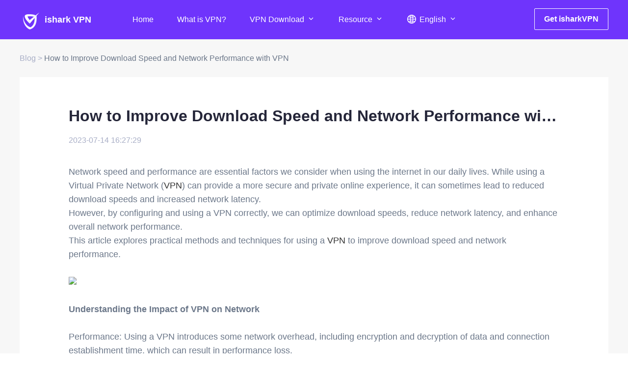

--- FILE ---
content_type: text/html; charset=utf-8
request_url: https://www.ishark.com/blog/101369.html
body_size: 27915
content:
<!doctype html>
<html data-n-head-ssr lang="en" data-n-head="%7B%22lang%22:%7B%22ssr%22:%22en%22%7D%7D">
  <head >
    <meta data-n-head="ssr" charset="utf-8"><meta data-n-head="ssr" name="viewport" content="width=device-width, initial-scale=1"><meta data-n-head="ssr" name="format-detection" content="telephone=no"><meta data-n-head="ssr" data-hid="description" name="description" content="Network speed and performance are essential factors we consider when using the internet in our daily lives. While using a Virtual Private Network (VPN) can provide a more secure and private online experience, it can sometimes lead to reduced download spee"><meta data-n-head="ssr" data-hid="keywords" name="keywords" content="VPN, download speed, network performance, server selection, optimization tools"><title>How to Improve Download Speed and Network Performance with VPN Blog</title><link data-n-head="ssr" rel="icon" type="image/x-icon" href="/favicon.ico"><link data-n-head="ssr" rel="alternate" hreflang="x-default" href="https://www.ishark.com/blog/101369.html"><link data-n-head="ssr" rel="canonical" href="https://www.ishark.com/blog/101369.html"><link data-n-head="ssr" rel="alternate" hreflang="en" href="https://www.ishark.com/blog/101369.html"><link data-n-head="ssr" rel="alternate" hreflang="zh" href="https://www.ishark.com/zh/blog/101369.html"><link data-n-head="ssr" rel="alternate" hreflang="id" href="https://www.ishark.com/id/blog/101369.html"><link data-n-head="ssr" rel="alternate" hreflang="vn" href="https://www.ishark.com/vn/blog/101369.html"><link data-n-head="ssr" rel="alternate" hreflang="ms" href="https://www.ishark.com/ms/blog/101369.html"><link data-n-head="ssr" rel="alternate" hreflang="jv" href="https://www.ishark.com/jv/blog/101369.html"><link data-n-head="ssr" rel="alternate" hreflang="cs" href="https://www.ishark.com/cs/blog/101369.html"><link data-n-head="ssr" rel="alternate" hreflang="in" href="https://www.ishark.com/in/blog/101369.html"><link data-n-head="ssr" rel="alternate" hreflang="es" href="https://www.ishark.com/es/blog/101369.html"><link data-n-head="ssr" rel="alternate" hreflang="fr" href="https://www.ishark.com/fr/blog/101369.html"><link data-n-head="ssr" rel="alternate" hreflang="de" href="https://www.ishark.com/de/blog/101369.html"><link data-n-head="ssr" rel="alternate" hreflang="it" href="https://www.ishark.com/it/blog/101369.html"><link data-n-head="ssr" rel="alternate" hreflang="hu" href="https://www.ishark.com/hu/blog/101369.html"><link data-n-head="ssr" rel="alternate" hreflang="nl" href="https://www.ishark.com/nl/blog/101369.html"><link data-n-head="ssr" rel="alternate" hreflang="pl" href="https://www.ishark.com/pl/blog/101369.html"><link data-n-head="ssr" rel="alternate" hreflang="pt" href="https://www.ishark.com/pt/blog/101369.html"><link data-n-head="ssr" rel="alternate" hreflang="ro" href="https://www.ishark.com/ro/blog/101369.html"><link data-n-head="ssr" rel="alternate" hreflang="th" href="https://www.ishark.com/th/blog/101369.html"><link data-n-head="ssr" rel="alternate" hreflang="tr" href="https://www.ishark.com/tr/blog/101369.html"><link data-n-head="ssr" rel="alternate" hreflang="el" href="https://www.ishark.com/el/blog/101369.html"><link data-n-head="ssr" rel="alternate" hreflang="uk" href="https://www.ishark.com/uk/blog/101369.html"><link data-n-head="ssr" rel="alternate" hreflang="ru" href="https://www.ishark.com/ru/blog/101369.html"><link data-n-head="ssr" rel="alternate" hreflang="ar" href="https://www.ishark.com/ar/blog/101369.html"><link data-n-head="ssr" rel="alternate" hreflang="kr" href="https://www.ishark.com/kr/blog/101369.html"><link data-n-head="ssr" rel="alternate" hreflang="ja" href="https://www.ishark.com/ja/blog/101369.html"><link data-n-head="ssr" rel="alternate" hreflang="fa" href="https://www.ishark.com/fa/blog/101369.html"><link data-n-head="ssr" rel="canonical" href="https://www.ishark.com/blog/101369.html"><script data-n-head="ssr" src="/js/common.js"></script><script data-n-head="ssr" src="/js/mobileFit.js"></script><link rel="preload" href="/_nuxt/1f65a7c.js" as="script"><link rel="preload" href="/_nuxt/5827b36.js" as="script"><link rel="preload" href="/_nuxt/3315f11.js" as="script"><link rel="preload" href="/_nuxt/82b6173.js" as="script"><link rel="preload" href="/_nuxt/0908421.js" as="script"><link rel="preload" href="/_nuxt/d6ae87c.js" as="script"><style data-vue-ssr-id="346a5f65:0 1a3f52db:0 3ede5536:0 1e66e490:0 252f4f7d:0 39f79940:0 5a723f68:0 3cdd9d63:0">abbr,address,article,aside,audio,b,blockquote,body,canvas,caption,cite,code,dd,del,details,dfn,div,dl,dt,em,fieldset,figcaption,figure,footer,form,h1,h2,h3,h4,h5,h6,header,hgroup,html,i,iframe,img,ins,kbd,label,legend,li,mark,menu,nav,object,ol,p,pre,q,samp,section,small,span,strong,sub,summary,sup,table,tbody,td,tfoot,th,thead,time,tr,ul,var,video{background:transparent;border:0;font-size:100%;font-style:normal;margin:0;outline:0;padding:0;vertical-align:baseline}html{font-family:-apple-system,BlinkMacSystemFont,"Segoe UI",Roboto,"Helvetica Neue",Helvetica,"PingFang SC","Hiragino Sans GB","Microsoft YaHei",SimSun,sans-serif;font-size:13.33333vw;overflow-y:scroll!important}body{font-size:16px;line-height:1}@media screen and (min-width:768px){body{line-height:1;min-width:1200px}}:focus{outline:none}li,ul{list-style:none}a{background:transparent;border:0;color:#333;font-size:100%;margin:0;padding:0;vertical-align:baseline}a,ins{-webkit-text-decoration:none;text-decoration:none}ins,mark{background-color:#ff9;color:#000}mark{font-style:italic;font-weight:700}del{-webkit-text-decoration:line-through;text-decoration:line-through}abbr[title],dfn[title]{border-bottom:1px dotted #000;cursor:help}table{border-collapse:collapse;border-spacing:0}hr{border:0;border-top:1px solid #ccc;display:block;height:1px;margin:1em 0;padding:0}input,select{vertical-align:middle}.l{float:left}.r{float:right}.i-b{display:inline-block}.text{overflow:hidden;text-overflow:ellipsis;white-space:nowrap;width:100%}.w1200{margin:0 auto;width:1200px}.clearfix{*zoom:1}.clearfix:after,.clearfix:before{content:"";display:table;line-height:0}.clearfix:after{clear:both}::-webkit-input-placeholder{color:#999}:-moz-placeholder,::-moz-placeholder{color:#999}:-ms-input-placeholder{color:#999}button,input{background:transparent;border:none;outline:none}button{cursor:pointer}.w1440{margin:0 auto;position:relative;width:1440px}.w1440:before{content:"";display:table}.clear{clear:both}.body_fixed{height:100vh;overflow-y:hidden!important}.t-cascader__menu{width:340px!important}
.w1180{margin:0 auto;position:relative;width:1180px}.w1180:before{content:"";display:table-cell}.w1200{margin:0 auto;position:relative;width:1200px}.w1200:before{content:"";display:table-cell}.left{float:left}.right{float:right}.hide{display:none!important}img{background-size:100% 100%}
/*!
 * animate.css - https://animate.style/
 * Version - 4.1.1
 * Licensed under the MIT license - http://opensource.org/licenses/MIT
 *
 * Copyright (c) 2020 Animate.css
 */:root{--animate-duration:1s;--animate-delay:1s;--animate-repeat:1}.animate__animated{animation-duration:1s;animation-duration:var(--animate-duration);animation-fill-mode:both}.animate__animated.animate__infinite{animation-iteration-count:infinite}.animate__animated.animate__repeat-1{animation-iteration-count:1;animation-iteration-count:var(--animate-repeat)}.animate__animated.animate__repeat-2{animation-iteration-count:2;animation-iteration-count:calc(var(--animate-repeat)*2)}.animate__animated.animate__repeat-3{animation-iteration-count:3;animation-iteration-count:calc(var(--animate-repeat)*3)}.animate__animated.animate__delay-1s{animation-delay:1s;animation-delay:var(--animate-delay)}.animate__animated.animate__delay-2s{animation-delay:2s;animation-delay:calc(var(--animate-delay)*2)}.animate__animated.animate__delay-3s{animation-delay:3s;animation-delay:calc(var(--animate-delay)*3)}.animate__animated.animate__delay-4s{animation-delay:4s;animation-delay:calc(var(--animate-delay)*4)}.animate__animated.animate__delay-5s{animation-delay:5s;animation-delay:calc(var(--animate-delay)*5)}.animate__animated.animate__faster{animation-duration:.5s;animation-duration:calc(var(--animate-duration)/2)}.animate__animated.animate__fast{animation-duration:.8s;animation-duration:calc(var(--animate-duration)*.8)}.animate__animated.animate__slow{animation-duration:2s;animation-duration:calc(var(--animate-duration)*2)}.animate__animated.animate__slower{animation-duration:3s;animation-duration:calc(var(--animate-duration)*3)}@media (prefers-reduced-motion:reduce),print{.animate__animated{animation-duration:1ms!important;animation-iteration-count:1!important;transition-duration:1ms!important}.animate__animated[class*=Out]{opacity:0}}@keyframes bounce{0%,20%,53%,to{animation-timing-function:cubic-bezier(.215,.61,.355,1);transform:translateZ(0)}40%,43%{animation-timing-function:cubic-bezier(.755,.05,.855,.06);transform:translate3d(0,-30px,0) scaleY(1.1)}70%{animation-timing-function:cubic-bezier(.755,.05,.855,.06);transform:translate3d(0,-15px,0) scaleY(1.05)}80%{transform:translateZ(0) scaleY(.95);transition-timing-function:cubic-bezier(.215,.61,.355,1)}90%{transform:translate3d(0,-4px,0) scaleY(1.02)}}.animate__bounce{animation-name:bounce;transform-origin:center bottom}@keyframes flash{0%,50%,to{opacity:1}25%,75%{opacity:0}}.animate__flash{animation-name:flash}@keyframes pulse{0%{transform:scaleX(1)}50%{transform:scale3d(1.05,1.05,1.05)}to{transform:scaleX(1)}}.animate__pulse{animation-name:pulse;animation-timing-function:ease-in-out}@keyframes rubberBand{0%{transform:scaleX(1)}30%{transform:scale3d(1.25,.75,1)}40%{transform:scale3d(.75,1.25,1)}50%{transform:scale3d(1.15,.85,1)}65%{transform:scale3d(.95,1.05,1)}75%{transform:scale3d(1.05,.95,1)}to{transform:scaleX(1)}}.animate__rubberBand{animation-name:rubberBand}@keyframes shakeX{0%,to{transform:translateZ(0)}10%,30%,50%,70%,90%{transform:translate3d(-10px,0,0)}20%,40%,60%,80%{transform:translate3d(10px,0,0)}}.animate__shakeX{animation-name:shakeX}@keyframes shakeY{0%,to{transform:translateZ(0)}10%,30%,50%,70%,90%{transform:translate3d(0,-10px,0)}20%,40%,60%,80%{transform:translate3d(0,10px,0)}}.animate__shakeY{animation-name:shakeY}@keyframes headShake{0%{transform:translateX(0)}6.5%{transform:translateX(-6px) rotateY(-9deg)}18.5%{transform:translateX(5px) rotateY(7deg)}31.5%{transform:translateX(-3px) rotateY(-5deg)}43.5%{transform:translateX(2px) rotateY(3deg)}50%{transform:translateX(0)}}.animate__headShake{animation-name:headShake;animation-timing-function:ease-in-out}@keyframes swing{20%{transform:rotate(15deg)}40%{transform:rotate(-10deg)}60%{transform:rotate(5deg)}80%{transform:rotate(-5deg)}to{transform:rotate(0deg)}}.animate__swing{animation-name:swing;transform-origin:top center}@keyframes tada{0%{transform:scaleX(1)}10%,20%{transform:scale3d(.9,.9,.9) rotate(-3deg)}30%,50%,70%,90%{transform:scale3d(1.1,1.1,1.1) rotate(3deg)}40%,60%,80%{transform:scale3d(1.1,1.1,1.1) rotate(-3deg)}to{transform:scaleX(1)}}.animate__tada{animation-name:tada}@keyframes wobble{0%{transform:translateZ(0)}15%{transform:translate3d(-25%,0,0) rotate(-5deg)}30%{transform:translate3d(20%,0,0) rotate(3deg)}45%{transform:translate3d(-15%,0,0) rotate(-3deg)}60%{transform:translate3d(10%,0,0) rotate(2deg)}75%{transform:translate3d(-5%,0,0) rotate(-1deg)}to{transform:translateZ(0)}}.animate__wobble{animation-name:wobble}@keyframes jello{0%,11.1%,to{transform:translateZ(0)}22.2%{transform:skewX(-12.5deg) skewY(-12.5deg)}33.3%{transform:skewX(6.25deg) skewY(6.25deg)}44.4%{transform:skewX(-3.125deg) skewY(-3.125deg)}55.5%{transform:skewX(1.5625deg) skewY(1.5625deg)}66.6%{transform:skewX(-.78125deg) skewY(-.78125deg)}77.7%{transform:skewX(.390625deg) skewY(.390625deg)}88.8%{transform:skewX(-.1953125deg) skewY(-.1953125deg)}}.animate__jello{animation-name:jello;transform-origin:center}@keyframes heartBeat{0%{transform:scale(1)}14%{transform:scale(1.3)}28%{transform:scale(1)}42%{transform:scale(1.3)}70%{transform:scale(1)}}.animate__heartBeat{animation-duration:1.3s;animation-duration:calc(var(--animate-duration)*1.3);animation-name:heartBeat;animation-timing-function:ease-in-out}@keyframes backInDown{0%{opacity:.7;transform:translateY(-1200px) scale(.7)}80%{opacity:.7;transform:translateY(0) scale(.7)}to{opacity:1;transform:scale(1)}}.animate__backInDown{animation-name:backInDown}@keyframes backInLeft{0%{opacity:.7;transform:translateX(-2000px) scale(.7)}80%{opacity:.7;transform:translateX(0) scale(.7)}to{opacity:1;transform:scale(1)}}.animate__backInLeft{animation-name:backInLeft}@keyframes backInRight{0%{opacity:.7;transform:translateX(2000px) scale(.7)}80%{opacity:.7;transform:translateX(0) scale(.7)}to{opacity:1;transform:scale(1)}}.animate__backInRight{animation-name:backInRight}@keyframes backInUp{0%{opacity:.7;transform:translateY(1200px) scale(.7)}80%{opacity:.7;transform:translateY(0) scale(.7)}to{opacity:1;transform:scale(1)}}.animate__backInUp{animation-name:backInUp}@keyframes backOutDown{0%{opacity:1;transform:scale(1)}20%{opacity:.7;transform:translateY(0) scale(.7)}to{opacity:.7;transform:translateY(700px) scale(.7)}}.animate__backOutDown{animation-name:backOutDown}@keyframes backOutLeft{0%{opacity:1;transform:scale(1)}20%{opacity:.7;transform:translateX(0) scale(.7)}to{opacity:.7;transform:translateX(-2000px) scale(.7)}}.animate__backOutLeft{animation-name:backOutLeft}@keyframes backOutRight{0%{opacity:1;transform:scale(1)}20%{opacity:.7;transform:translateX(0) scale(.7)}to{opacity:.7;transform:translateX(2000px) scale(.7)}}.animate__backOutRight{animation-name:backOutRight}@keyframes backOutUp{0%{opacity:1;transform:scale(1)}20%{opacity:.7;transform:translateY(0) scale(.7)}to{opacity:.7;transform:translateY(-700px) scale(.7)}}.animate__backOutUp{animation-name:backOutUp}@keyframes bounceIn{0%,20%,40%,60%,80%,to{animation-timing-function:cubic-bezier(.215,.61,.355,1)}0%{opacity:0;transform:scale3d(.3,.3,.3)}20%{transform:scale3d(1.1,1.1,1.1)}40%{transform:scale3d(.9,.9,.9)}60%{opacity:1;transform:scale3d(1.03,1.03,1.03)}80%{transform:scale3d(.97,.97,.97)}to{opacity:1;transform:scaleX(1)}}.animate__bounceIn{animation-duration:.75s;animation-duration:calc(var(--animate-duration)*.75);animation-name:bounceIn}@keyframes bounceInDown{0%,60%,75%,90%,to{animation-timing-function:cubic-bezier(.215,.61,.355,1)}0%{opacity:0;transform:translate3d(0,-3000px,0) scaleY(3)}60%{opacity:1;transform:translate3d(0,25px,0) scaleY(.9)}75%{transform:translate3d(0,-10px,0) scaleY(.95)}90%{transform:translate3d(0,5px,0) scaleY(.985)}to{transform:translateZ(0)}}.animate__bounceInDown{animation-name:bounceInDown}@keyframes bounceInLeft{0%,60%,75%,90%,to{animation-timing-function:cubic-bezier(.215,.61,.355,1)}0%{opacity:0;transform:translate3d(-3000px,0,0) scaleX(3)}60%{opacity:1;transform:translate3d(25px,0,0) scaleX(1)}75%{transform:translate3d(-10px,0,0) scaleX(.98)}90%{transform:translate3d(5px,0,0) scaleX(.995)}to{transform:translateZ(0)}}.animate__bounceInLeft{animation-name:bounceInLeft}@keyframes bounceInRight{0%,60%,75%,90%,to{animation-timing-function:cubic-bezier(.215,.61,.355,1)}0%{opacity:0;transform:translate3d(3000px,0,0) scaleX(3)}60%{opacity:1;transform:translate3d(-25px,0,0) scaleX(1)}75%{transform:translate3d(10px,0,0) scaleX(.98)}90%{transform:translate3d(-5px,0,0) scaleX(.995)}to{transform:translateZ(0)}}.animate__bounceInRight{animation-name:bounceInRight}@keyframes bounceInUp{0%,60%,75%,90%,to{animation-timing-function:cubic-bezier(.215,.61,.355,1)}0%{opacity:0;transform:translate3d(0,3000px,0) scaleY(5)}60%{opacity:1;transform:translate3d(0,-20px,0) scaleY(.9)}75%{transform:translate3d(0,10px,0) scaleY(.95)}90%{transform:translate3d(0,-5px,0) scaleY(.985)}to{transform:translateZ(0)}}.animate__bounceInUp{animation-name:bounceInUp}@keyframes bounceOut{20%{transform:scale3d(.9,.9,.9)}50%,55%{opacity:1;transform:scale3d(1.1,1.1,1.1)}to{opacity:0;transform:scale3d(.3,.3,.3)}}.animate__bounceOut{animation-duration:.75s;animation-duration:calc(var(--animate-duration)*.75);animation-name:bounceOut}@keyframes bounceOutDown{20%{transform:translate3d(0,10px,0) scaleY(.985)}40%,45%{opacity:1;transform:translate3d(0,-20px,0) scaleY(.9)}to{opacity:0;transform:translate3d(0,2000px,0) scaleY(3)}}.animate__bounceOutDown{animation-name:bounceOutDown}@keyframes bounceOutLeft{20%{opacity:1;transform:translate3d(20px,0,0) scaleX(.9)}to{opacity:0;transform:translate3d(-2000px,0,0) scaleX(2)}}.animate__bounceOutLeft{animation-name:bounceOutLeft}@keyframes bounceOutRight{20%{opacity:1;transform:translate3d(-20px,0,0) scaleX(.9)}to{opacity:0;transform:translate3d(2000px,0,0) scaleX(2)}}.animate__bounceOutRight{animation-name:bounceOutRight}@keyframes bounceOutUp{20%{transform:translate3d(0,-10px,0) scaleY(.985)}40%,45%{opacity:1;transform:translate3d(0,20px,0) scaleY(.9)}to{opacity:0;transform:translate3d(0,-2000px,0) scaleY(3)}}.animate__bounceOutUp{animation-name:bounceOutUp}@keyframes fadeIn{0%{opacity:0}to{opacity:1}}.animate__fadeIn{animation-name:fadeIn}@keyframes fadeInDown{0%{opacity:0;transform:translate3d(0,-100%,0)}to{opacity:1;transform:translateZ(0)}}.animate__fadeInDown{animation-name:fadeInDown}@keyframes fadeInDownBig{0%{opacity:0;transform:translate3d(0,-2000px,0)}to{opacity:1;transform:translateZ(0)}}.animate__fadeInDownBig{animation-name:fadeInDownBig}@keyframes fadeInLeft{0%{opacity:0;transform:translate3d(-100%,0,0)}to{opacity:1;transform:translateZ(0)}}.animate__fadeInLeft{animation-name:fadeInLeft}@keyframes fadeInLeftBig{0%{opacity:0;transform:translate3d(-2000px,0,0)}to{opacity:1;transform:translateZ(0)}}.animate__fadeInLeftBig{animation-name:fadeInLeftBig}@keyframes fadeInRight{0%{opacity:0;transform:translate3d(100%,0,0)}to{opacity:1;transform:translateZ(0)}}.animate__fadeInRight{animation-name:fadeInRight}@keyframes fadeInRightBig{0%{opacity:0;transform:translate3d(2000px,0,0)}to{opacity:1;transform:translateZ(0)}}.animate__fadeInRightBig{animation-name:fadeInRightBig}@keyframes fadeInUp{0%{opacity:0;transform:translate3d(0,100%,0)}to{opacity:1;transform:translateZ(0)}}.animate__fadeInUp{animation-name:fadeInUp}@keyframes fadeInUpBig{0%{opacity:0;transform:translate3d(0,2000px,0)}to{opacity:1;transform:translateZ(0)}}.animate__fadeInUpBig{animation-name:fadeInUpBig}@keyframes fadeInTopLeft{0%{opacity:0;transform:translate3d(-100%,-100%,0)}to{opacity:1;transform:translateZ(0)}}.animate__fadeInTopLeft{animation-name:fadeInTopLeft}@keyframes fadeInTopRight{0%{opacity:0;transform:translate3d(100%,-100%,0)}to{opacity:1;transform:translateZ(0)}}.animate__fadeInTopRight{animation-name:fadeInTopRight}@keyframes fadeInBottomLeft{0%{opacity:0;transform:translate3d(-100%,100%,0)}to{opacity:1;transform:translateZ(0)}}.animate__fadeInBottomLeft{animation-name:fadeInBottomLeft}@keyframes fadeInBottomRight{0%{opacity:0;transform:translate3d(100%,100%,0)}to{opacity:1;transform:translateZ(0)}}.animate__fadeInBottomRight{animation-name:fadeInBottomRight}@keyframes fadeOut{0%{opacity:1}to{opacity:0}}.animate__fadeOut{animation-name:fadeOut}@keyframes fadeOutDown{0%{opacity:1}to{opacity:0;transform:translate3d(0,100%,0)}}.animate__fadeOutDown{animation-name:fadeOutDown}@keyframes fadeOutDownBig{0%{opacity:1}to{opacity:0;transform:translate3d(0,2000px,0)}}.animate__fadeOutDownBig{animation-name:fadeOutDownBig}@keyframes fadeOutLeft{0%{opacity:1}to{opacity:0;transform:translate3d(-100%,0,0)}}.animate__fadeOutLeft{animation-name:fadeOutLeft}@keyframes fadeOutLeftBig{0%{opacity:1}to{opacity:0;transform:translate3d(-2000px,0,0)}}.animate__fadeOutLeftBig{animation-name:fadeOutLeftBig}@keyframes fadeOutRight{0%{opacity:1}to{opacity:0;transform:translate3d(100%,0,0)}}.animate__fadeOutRight{animation-name:fadeOutRight}@keyframes fadeOutRightBig{0%{opacity:1}to{opacity:0;transform:translate3d(2000px,0,0)}}.animate__fadeOutRightBig{animation-name:fadeOutRightBig}@keyframes fadeOutUp{0%{opacity:1}to{opacity:0;transform:translate3d(0,-100%,0)}}.animate__fadeOutUp{animation-name:fadeOutUp}@keyframes fadeOutUpBig{0%{opacity:1}to{opacity:0;transform:translate3d(0,-2000px,0)}}.animate__fadeOutUpBig{animation-name:fadeOutUpBig}@keyframes fadeOutTopLeft{0%{opacity:1;transform:translateZ(0)}to{opacity:0;transform:translate3d(-100%,-100%,0)}}.animate__fadeOutTopLeft{animation-name:fadeOutTopLeft}@keyframes fadeOutTopRight{0%{opacity:1;transform:translateZ(0)}to{opacity:0;transform:translate3d(100%,-100%,0)}}.animate__fadeOutTopRight{animation-name:fadeOutTopRight}@keyframes fadeOutBottomRight{0%{opacity:1;transform:translateZ(0)}to{opacity:0;transform:translate3d(100%,100%,0)}}.animate__fadeOutBottomRight{animation-name:fadeOutBottomRight}@keyframes fadeOutBottomLeft{0%{opacity:1;transform:translateZ(0)}to{opacity:0;transform:translate3d(-100%,100%,0)}}.animate__fadeOutBottomLeft{animation-name:fadeOutBottomLeft}@keyframes flip{0%{animation-timing-function:ease-out;transform:perspective(400px) scaleX(1) translateZ(0) rotateY(-1turn)}40%{animation-timing-function:ease-out;transform:perspective(400px) scaleX(1) translateZ(150px) rotateY(-190deg)}50%{animation-timing-function:ease-in;transform:perspective(400px) scaleX(1) translateZ(150px) rotateY(-170deg)}80%{animation-timing-function:ease-in;transform:perspective(400px) scale3d(.95,.95,.95) translateZ(0) rotateY(0deg)}to{animation-timing-function:ease-in;transform:perspective(400px) scaleX(1) translateZ(0) rotateY(0deg)}}.animate__animated.animate__flip{animation-name:flip;backface-visibility:visible}@keyframes flipInX{0%{animation-timing-function:ease-in;opacity:0;transform:perspective(400px) rotateX(90deg)}40%{animation-timing-function:ease-in;transform:perspective(400px) rotateX(-20deg)}60%{opacity:1;transform:perspective(400px) rotateX(10deg)}80%{transform:perspective(400px) rotateX(-5deg)}to{transform:perspective(400px)}}.animate__flipInX{animation-name:flipInX;backface-visibility:visible!important}@keyframes flipInY{0%{animation-timing-function:ease-in;opacity:0;transform:perspective(400px) rotateY(90deg)}40%{animation-timing-function:ease-in;transform:perspective(400px) rotateY(-20deg)}60%{opacity:1;transform:perspective(400px) rotateY(10deg)}80%{transform:perspective(400px) rotateY(-5deg)}to{transform:perspective(400px)}}.animate__flipInY{animation-name:flipInY;backface-visibility:visible!important}@keyframes flipOutX{0%{transform:perspective(400px)}30%{opacity:1;transform:perspective(400px) rotateX(-20deg)}to{opacity:0;transform:perspective(400px) rotateX(90deg)}}.animate__flipOutX{animation-duration:.75s;animation-duration:calc(var(--animate-duration)*.75);animation-name:flipOutX;backface-visibility:visible!important}@keyframes flipOutY{0%{transform:perspective(400px)}30%{opacity:1;transform:perspective(400px) rotateY(-15deg)}to{opacity:0;transform:perspective(400px) rotateY(90deg)}}.animate__flipOutY{animation-duration:.75s;animation-duration:calc(var(--animate-duration)*.75);animation-name:flipOutY;backface-visibility:visible!important}@keyframes lightSpeedInRight{0%{opacity:0;transform:translate3d(100%,0,0) skewX(-30deg)}60%{opacity:1;transform:skewX(20deg)}80%{transform:skewX(-5deg)}to{transform:translateZ(0)}}.animate__lightSpeedInRight{animation-name:lightSpeedInRight;animation-timing-function:ease-out}@keyframes lightSpeedInLeft{0%{opacity:0;transform:translate3d(-100%,0,0) skewX(30deg)}60%{opacity:1;transform:skewX(-20deg)}80%{transform:skewX(5deg)}to{transform:translateZ(0)}}.animate__lightSpeedInLeft{animation-name:lightSpeedInLeft;animation-timing-function:ease-out}@keyframes lightSpeedOutRight{0%{opacity:1}to{opacity:0;transform:translate3d(100%,0,0) skewX(30deg)}}.animate__lightSpeedOutRight{animation-name:lightSpeedOutRight;animation-timing-function:ease-in}@keyframes lightSpeedOutLeft{0%{opacity:1}to{opacity:0;transform:translate3d(-100%,0,0) skewX(-30deg)}}.animate__lightSpeedOutLeft{animation-name:lightSpeedOutLeft;animation-timing-function:ease-in}@keyframes rotateIn{0%{opacity:0;transform:rotate(-200deg)}to{opacity:1;transform:translateZ(0)}}.animate__rotateIn{animation-name:rotateIn;transform-origin:center}@keyframes rotateInDownLeft{0%{opacity:0;transform:rotate(-45deg)}to{opacity:1;transform:translateZ(0)}}.animate__rotateInDownLeft{animation-name:rotateInDownLeft;transform-origin:left bottom}@keyframes rotateInDownRight{0%{opacity:0;transform:rotate(45deg)}to{opacity:1;transform:translateZ(0)}}.animate__rotateInDownRight{animation-name:rotateInDownRight;transform-origin:right bottom}@keyframes rotateInUpLeft{0%{opacity:0;transform:rotate(45deg)}to{opacity:1;transform:translateZ(0)}}.animate__rotateInUpLeft{animation-name:rotateInUpLeft;transform-origin:left bottom}@keyframes rotateInUpRight{0%{opacity:0;transform:rotate(-90deg)}to{opacity:1;transform:translateZ(0)}}.animate__rotateInUpRight{animation-name:rotateInUpRight;transform-origin:right bottom}@keyframes rotateOut{0%{opacity:1}to{opacity:0;transform:rotate(200deg)}}.animate__rotateOut{animation-name:rotateOut;transform-origin:center}@keyframes rotateOutDownLeft{0%{opacity:1}to{opacity:0;transform:rotate(45deg)}}.animate__rotateOutDownLeft{animation-name:rotateOutDownLeft;transform-origin:left bottom}@keyframes rotateOutDownRight{0%{opacity:1}to{opacity:0;transform:rotate(-45deg)}}.animate__rotateOutDownRight{animation-name:rotateOutDownRight;transform-origin:right bottom}@keyframes rotateOutUpLeft{0%{opacity:1}to{opacity:0;transform:rotate(-45deg)}}.animate__rotateOutUpLeft{animation-name:rotateOutUpLeft;transform-origin:left bottom}@keyframes rotateOutUpRight{0%{opacity:1}to{opacity:0;transform:rotate(90deg)}}.animate__rotateOutUpRight{animation-name:rotateOutUpRight;transform-origin:right bottom}@keyframes hinge{0%{animation-timing-function:ease-in-out}20%,60%{animation-timing-function:ease-in-out;transform:rotate(80deg)}40%,80%{animation-timing-function:ease-in-out;opacity:1;transform:rotate(60deg)}to{opacity:0;transform:translate3d(0,700px,0)}}.animate__hinge{animation-duration:2s;animation-duration:calc(var(--animate-duration)*2);animation-name:hinge;transform-origin:top left}@keyframes jackInTheBox{0%{opacity:0;transform:scale(.1) rotate(30deg);transform-origin:center bottom}50%{transform:rotate(-10deg)}70%{transform:rotate(3deg)}to{opacity:1;transform:scale(1)}}.animate__jackInTheBox{animation-name:jackInTheBox}@keyframes rollIn{0%{opacity:0;transform:translate3d(-100%,0,0) rotate(-120deg)}to{opacity:1;transform:translateZ(0)}}.animate__rollIn{animation-name:rollIn}@keyframes rollOut{0%{opacity:1}to{opacity:0;transform:translate3d(100%,0,0) rotate(120deg)}}.animate__rollOut{animation-name:rollOut}@keyframes zoomIn{0%{opacity:0;transform:scale3d(.3,.3,.3)}50%{opacity:1}}.animate__zoomIn{animation-name:zoomIn}@keyframes zoomInDown{0%{animation-timing-function:cubic-bezier(.55,.055,.675,.19);opacity:0;transform:scale3d(.1,.1,.1) translate3d(0,-1000px,0)}60%{animation-timing-function:cubic-bezier(.175,.885,.32,1);opacity:1;transform:scale3d(.475,.475,.475) translate3d(0,60px,0)}}.animate__zoomInDown{animation-name:zoomInDown}@keyframes zoomInLeft{0%{animation-timing-function:cubic-bezier(.55,.055,.675,.19);opacity:0;transform:scale3d(.1,.1,.1) translate3d(-1000px,0,0)}60%{animation-timing-function:cubic-bezier(.175,.885,.32,1);opacity:1;transform:scale3d(.475,.475,.475) translate3d(10px,0,0)}}.animate__zoomInLeft{animation-name:zoomInLeft}@keyframes zoomInRight{0%{animation-timing-function:cubic-bezier(.55,.055,.675,.19);opacity:0;transform:scale3d(.1,.1,.1) translate3d(1000px,0,0)}60%{animation-timing-function:cubic-bezier(.175,.885,.32,1);opacity:1;transform:scale3d(.475,.475,.475) translate3d(-10px,0,0)}}.animate__zoomInRight{animation-name:zoomInRight}@keyframes zoomInUp{0%{animation-timing-function:cubic-bezier(.55,.055,.675,.19);opacity:0;transform:scale3d(.1,.1,.1) translate3d(0,1000px,0)}60%{animation-timing-function:cubic-bezier(.175,.885,.32,1);opacity:1;transform:scale3d(.475,.475,.475) translate3d(0,-60px,0)}}.animate__zoomInUp{animation-name:zoomInUp}@keyframes zoomOut{0%{opacity:1}50%{opacity:0;transform:scale3d(.3,.3,.3)}to{opacity:0}}.animate__zoomOut{animation-name:zoomOut}@keyframes zoomOutDown{40%{animation-timing-function:cubic-bezier(.55,.055,.675,.19);opacity:1;transform:scale3d(.475,.475,.475) translate3d(0,-60px,0)}to{animation-timing-function:cubic-bezier(.175,.885,.32,1);opacity:0;transform:scale3d(.1,.1,.1) translate3d(0,2000px,0)}}.animate__zoomOutDown{animation-name:zoomOutDown;transform-origin:center bottom}@keyframes zoomOutLeft{40%{opacity:1;transform:scale3d(.475,.475,.475) translate3d(42px,0,0)}to{opacity:0;transform:scale(.1) translate3d(-2000px,0,0)}}.animate__zoomOutLeft{animation-name:zoomOutLeft;transform-origin:left center}@keyframes zoomOutRight{40%{opacity:1;transform:scale3d(.475,.475,.475) translate3d(-42px,0,0)}to{opacity:0;transform:scale(.1) translate3d(2000px,0,0)}}.animate__zoomOutRight{animation-name:zoomOutRight;transform-origin:right center}@keyframes zoomOutUp{40%{animation-timing-function:cubic-bezier(.55,.055,.675,.19);opacity:1;transform:scale3d(.475,.475,.475) translate3d(0,60px,0)}to{animation-timing-function:cubic-bezier(.175,.885,.32,1);opacity:0;transform:scale3d(.1,.1,.1) translate3d(0,-2000px,0)}}.animate__zoomOutUp{animation-name:zoomOutUp;transform-origin:center bottom}@keyframes slideInDown{0%{transform:translate3d(0,-100%,0);visibility:visible}to{transform:translateZ(0)}}.animate__slideInDown{animation-name:slideInDown}@keyframes slideInLeft{0%{transform:translate3d(-100%,0,0);visibility:visible}to{transform:translateZ(0)}}.animate__slideInLeft{animation-name:slideInLeft}@keyframes slideInRight{0%{transform:translate3d(100%,0,0);visibility:visible}to{transform:translateZ(0)}}.animate__slideInRight{animation-name:slideInRight}@keyframes slideInUp{0%{transform:translate3d(0,100%,0);visibility:visible}to{transform:translateZ(0)}}.animate__slideInUp{animation-name:slideInUp}@keyframes slideOutDown{0%{transform:translateZ(0)}to{transform:translate3d(0,100%,0);visibility:hidden}}.animate__slideOutDown{animation-name:slideOutDown}@keyframes slideOutLeft{0%{transform:translateZ(0)}to{transform:translate3d(-100%,0,0);visibility:hidden}}.animate__slideOutLeft{animation-name:slideOutLeft}@keyframes slideOutRight{0%{transform:translateZ(0)}to{transform:translate3d(100%,0,0);visibility:hidden}}.animate__slideOutRight{animation-name:slideOutRight}@keyframes slideOutUp{0%{transform:translateZ(0)}to{transform:translate3d(0,-100%,0);visibility:hidden}}.animate__slideOutUp{animation-name:slideOutUp}
.notify-btn[data-v-56ca3248]{-webkit-appearance:none;background-color:#f7f7f7;border:1px solid #dddee1;border-radius:4px;cursor:pointer;display:inline-block;font-size:14px;margin-bottom:0;min-width:10px;outline:0;padding:6px 10px;position:relative;text-align:center;vertical-align:top;white-space:nowrap}.notify-btn.active[data-v-56ca3248],.notify-btn[data-v-56ca3248]:active{background-color:#e3e3e3;color:inherit}.btn-default[data-v-56ca3248]{background-color:#f7f7f7;border:1px solid #eaeaea;color:#fff;color:#000}.btn-default.active[data-v-56ca3248],.btn-default.hover[data-v-56ca3248],.btn-default[data-v-56ca3248]:active,.btn-default[data-v-56ca3248]:hover{background-color:#e3e3e3;color:#fff}.btn-default[data-v-56ca3248]:hover{color:#000}.notify-btn-primary[data-v-56ca3248]{background-color:#20a0ff;border:1px solid #0695ff;color:#fff}.notify-btn-primary.active[data-v-56ca3248],.notify-btn-primary.hover[data-v-56ca3248],.notify-btn-primary[data-v-56ca3248]:active,.notify-btn-primary[data-v-56ca3248]:hover{background-color:#008df6;color:#fff}.notify-btn-success[data-v-56ca3248]{background-color:#449d44;border:1px solid #3c8b3c;color:#fff}.notify-btn-success.active[data-v-56ca3248],.notify-btn-success.hover[data-v-56ca3248],.notify-btn-success[data-v-56ca3248]:active,.notify-btn-success[data-v-56ca3248]:hover{background-color:#388138;color:#fff}.notify-btn-info[data-v-56ca3248]{background-color:#31b0d5;border:1px solid #28a1c4;color:#fff}.notify-btn-info.active[data-v-56ca3248],.notify-btn-info.hover[data-v-56ca3248],.notify-btn-info[data-v-56ca3248]:active,.notify-btn-info[data-v-56ca3248]:hover{background-color:#2597b8;color:#fff}.notify-btn-warning[data-v-56ca3248]{background-color:#ec971f;border:1px solid #df8a13;color:#fff}.notify-btn-warning.active[data-v-56ca3248],.notify-btn-warning.hover[data-v-56ca3248],.notify-btn-warning[data-v-56ca3248]:active,.notify-btn-warning[data-v-56ca3248]:hover{background-color:#d18112;color:#fff}.notify-btn-danger[data-v-56ca3248]{background-color:#d9534f;border:1px solid #d43f3a;color:#fff}.notify-btn-danger.active[data-v-56ca3248],.notify-btn-danger.hover[data-v-56ca3248],.notify-btn-danger[data-v-56ca3248]:active,.notify-btn-danger[data-v-56ca3248]:hover{background-color:#d2322d;color:#fff}.btn-small[data-v-56ca3248]{font-size:12px;min-height:14px;min-width:31px;padding:6px 9px}.vl-input[data-v-6c69dd9a]{height:35px;line-height:35px;padding:0 15px}.vl-input[data-v-6c69dd9a],.vl-textarea[data-v-6c69dd9a]{background-color:#fff;background-image:none;border:1px solid #dcdfe6;border-radius:4px;-webkit-box-sizing:border-box;box-sizing:border-box;color:#606266;display:inline-block;-webkit-transition:border-color .2s cubic-bezier(.645,.045,.355,1);transition:border-color .2s cubic-bezier(.645,.045,.355,1);width:100%}.vl-textarea[data-v-6c69dd9a]{height:calc(100% - 70px);line-height:22px;padding:10px;word-break:break-all}.prompt-btn[data-v-6c69dd9a]{margin-top:30px;text-align:right}.prompt-btn button[data-v-6c69dd9a]{margin-right:20px}@font-face{font-family:vlayer;src:url([data-uri]);src:url([data-uri]#iefix) format("embedded-opentype"),url("[data-uri]") format("woff2"),url([data-uri]) format("woff"),url([data-uri]) format("truetype"),url(/_nuxt/img/iconfont.a3512340.29e6bd4.svg#vlayer) format("svg")}.vlayer{-webkit-font-smoothing:antialiased;-moz-osx-font-smoothing:grayscale;font-family:vlayer!important;font-size:16px;font-style:normal}.vlicon-wenti:before{content:"\e617"}.vlicon-error:before{content:"\e67a"}.vlicon-success:before{content:"\e62a"}.vlicon-mini:before{content:"\e664"}.vlicon-warning:before{content:"\e605"}.vlicon-huanyuan:before{content:"\e658"}.vlicon-max:before{content:"\e70e"}[class^=vl-notify]{-webkit-font-smoothing:antialiased;-moz-osx-font-smoothing:grayscale;-webkit-box-sizing:border-box;box-sizing:border-box;margin:0;outline:none;padding:0}@-webkit-keyframes fadein{0%{opacity:0;-webkit-transform:scale(.5) translate(-100%,-100%);transform:scale(.5) translate(-100%,-100%)}to{opacity:1;-webkit-transform:scale(1) translate(-50%,-50%);transform:scale(1) translate(-50%,-50%)}}@keyframes fadein{0%{opacity:0;-webkit-transform:scale(.5) translate(-100%,-100%);transform:scale(.5) translate(-100%,-100%)}to{opacity:1;-webkit-transform:scale(1) translate(-50%,-50%);transform:scale(1) translate(-50%,-50%)}}.vl-html-scrollbar-hidden{overflow-y:hidden!important}.vl-notify{-webkit-box-sizing:border-box;box-sizing:border-box;position:fixed;z-index:1000}.vl-notify,.vl-notify.vl-notify-msg-p{left:50%;top:50%;-webkit-transform:perspective(1px) translate(-50%,-50%);transform:perspective(1px) translate(-50%,-50%);-ms-transform:perspective(1px) translate(-50%,-50%)}.vl-notify.vl-notify-msg-p{background-color:rgba(0,0,0,.6);display:inline;height:0}.vl-notify.vl-notify-tips-p{display:inline;height:0;left:0;position:absolute;top:0}.vl-notify.vl-notify-main{background-color:#fff;border:1px solid #eee;border-radius:2px;-webkit-box-shadow:1px 1px 15px rgba(0,0,0,.3);box-shadow:1px 1px 15px rgba(0,0,0,.3);max-width:1500px;min-height:100px;min-width:250px;padding-bottom:5px}.vl-notify .vl-notify-content{max-height:calc(100% - 42px);min-height:65px;padding:20px}.vl-notify .vl-notify-content iframe{border:none;height:100%;overflow:none;width:100%}.vl-notify .vl-notify-btns{padding:0 8px 0 0;text-align:right}.vl-notify.vl-notify-alert{-webkit-animation:fadein .3s;animation:fadein .3s;max-width:500px}.vl-notify.vl-notify-alert h2.vl-notice-title{background-color:#f8f8f8;border-bottom:1px solid #eee;-webkit-box-sizing:border-box;box-sizing:border-box;cursor:move;display:-webkit-box;display:-ms-flexbox;display:flex;font-size:14px;height:42px;line-height:43px;margin:0;overflow:hidden;padding-left:15px;position:relative;-moz-user-select:-moz-none;-webkit-user-select:none;width:100%;word-break:keep-all;z-index:100000}.vl-notify.vl-notify-alert h2.vl-notice-title .lv-title{-webkit-box-flex:1;-ms-flex:1;flex:1;height:100%;text-overflow:ellipsis}.vl-notify.vl-notify-alert h2.vl-notice-title .icon-remove{color:#333;cursor:pointer;font-size:14px;font-style:normal;font-weight:400;position:absolute;right:10px;text-shadow:0 1px 0 hsla(0,0%,100%,.5);top:0}.vl-notify.vl-notify-alert h2.vl-notice-title .icon-remove:before{content:"\2716"}.vl-notify.vl-notify-alert h2.vl-notice-title .lv-icon-maxmini{color:#333;cursor:pointer;font-size:14px;font-style:normal;font-weight:400;margin-right:25px;min-width:10px;text-shadow:0 1px 0 hsla(0,0%,100%,.5)}.vl-notify.vl-notify-alert h2.vl-notice-title .lv-icon-maxmini i{color:#333;cursor:pointer;font-size:14px;font-style:normal;font-weight:400;margin:0 3px;text-shadow:0 1px 0 hsla(0,0%,100%,.5)}.vl-notify.vl-notify-alert .vl-notify-content{display:-webkit-box;display:-ms-flexbox;display:flex}.vl-notify.vl-notify-alert .vl-notify-content .vl-notify-content-div{-webkit-box-flex:1;-ms-flex:1;flex:1;margin-left:10px}.vl-notify.vl-notify-iframe{max-width:2000px}.vl-notify.vl-notify-iframe .vl-notify-content{padding:0}.vl-notify.vl-notify-loading{-webkit-animation:fadein .2s;animation:fadein .2s;display:inline-block;display:none;left:50%;min-height:50px;min-width:50px;top:50%;-webkit-transform:translate(-50%,-50%);transform:translate(-50%,-50%);-ms-transform:translate(-50%,-50%)}.vl-notify.vl-notify-loading:last-child{display:inline-block!important}@-webkit-keyframes loading{0%{-webkit-transform:rotate(0deg);transform:rotate(0deg)}to{-webkit-transform:rotate(1turn);transform:rotate(1turn)}}@keyframes loading{0%{-webkit-transform:rotate(0deg);transform:rotate(0deg)}to{-webkit-transform:rotate(1turn);transform:rotate(1turn)}}.vl-notify.vl-notify-loading span{-webkit-animation:loading 1s linear infinite;animation:loading 1s linear infinite;border-right:2px solid #f3f3f3;border-top:2px solid #f3f3f3;border-color:#999 #999 #f3f3f3 #f3f3f3;border-radius:50%;border-style:solid;border-width:2px;display:inline-block;height:30px;width:30px}.vl-notify.vl-notify-msg{-webkit-animation:fadein .2s;animation:fadein .2s;background-color:rgba(0,0,0,.6);border-radius:5px;color:#fff;display:inline;font-size:14px;left:50%;min-height:44px;min-width:50px;padding:12px 25px;text-align:center;top:50%;-webkit-transform:translate(-50%,-50%);transform:translate(-50%,-50%);-ms-transform:translate(-50%,-50%)}.vl-notify.vl-notify-msg.vl-notify-loading{min-height:50px}.vl-notify.vl-notify-msg.vl-notify-loading span{height:20px;margin-right:7px;vertical-align:middle;width:20px}.vl-notify.vl-notify-msg.vl-notify-loading i{font-size:14px;font-style:normal}.vl-notify.vl-notify-tips{background-color:#303133;border-radius:5px;color:#fff;display:inline;left:-50%;max-width:400px;min-height:32px;min-width:50px;padding:6px 12px;position:absolute;-webkit-transform:none;transform:none}.vl-notify.vl-notify-tips:after{border:10px solid #303133;content:" ";display:inline-block;position:absolute}.vl-notify.vl-notify-tips-0:after{border-bottom-color:transparent!important;bottom:-8px;left:15px}.vl-notify.vl-notify-tips-0:after,.vl-notify.vl-notify-tips-1:after{border-right-color:transparent!important;border-top-color:transparent!important}.vl-notify.vl-notify-tips-1:after{border-left-color:transparent!important;left:-8px;top:0}.vl-notify.vl-notify-tips-2:after{border-bottom-color:transparent!important;border-left-color:transparent!important;border-top-color:transparent!important;left:15px;top:-8px}.vl-notify.vl-notify-tips-3{max-width:300px}.vl-notify.vl-notify-tips-3:after{border-left-color:transparent!important;border-right-color:transparent!important;border-top-color:transparent!important;right:-8px;top:0}.vl-notify .vl-drag-resize{background:url("data:image/svg+xml;charset=utf-8,%3Csvg viewBox='0 0 1024 1024' xmlns='http://www.w3.org/2000/svg' width='17' height='17'%3E%3Cpath d='M765.558 510.004a93.65 93.65 0 1 0 191.665 0 93.65 93.65 0 1 0-191.665 0zm0 311.456a93.65 93.65 0 1 0 191.665 0 93.65 93.65 0 1 0-191.665 0zm-343.401 0a93.65 93.65 0 1 0 191.665 0 93.65 93.65 0 1 0-191.665 0zm0-311.456a93.65 93.65 0 1 0 191.665 0 93.65 93.65 0 1 0-191.665 0zM765.558 202.54a93.65 93.65 0 1 0 191.665 0 93.65 93.65 0 1 0-191.665 0zM66.777 821.46a93.65 93.65 0 1 0 191.665 0 93.65 93.65 0 1 0-191.665 0z' fill='%23BFBFBF'/%3E%3C/svg%3E") no-repeat 50%;bottom:0;cursor:nw-resize;display:inline-block;height:17px;position:absolute;right:0;width:17px;z-index:100000}.vl-notify-mask{background-color:#ccc;height:100%;left:0;opacity:.4;position:fixed;top:0;width:100%}
.nuxt-progress{background-color:#000;height:2px;left:0;opacity:1;position:fixed;right:0;top:0;transition:width .1s,opacity .4s;width:0;z-index:999999}.nuxt-progress.nuxt-progress-notransition{transition:none}.nuxt-progress-failed{background-color:red}
@media screen and (max-width:768px){*[data-v-54522b02]{font-size:.24rem}.w1200[data-v-54522b02]{margin:0 auto}.page img[data-v-54522b02],.w1200[data-v-54522b02],img[data-v-54522b02]{width:100%}.page img[data-v-54522b02]{height:100%;-o-object-fit:cover;object-fit:cover}.page .top[data-v-54522b02]{margin:0 auto;width:6.7rem}.page .top .title[data-v-54522b02]{color:#252639;font-size:.4rem;font-weight:700;line-height:.52rem;margin-top:.6rem;overflow:hidden;text-overflow:ellipsis;white-space:nowrap;width:6.7rem}.page .top .box .top-article[data-v-54522b02]{margin-top:.4rem}.page .top .box .top-article .img[data-v-54522b02]{background:#d8d8d8;border-radius:.04rem;height:3.2rem;width:6.7rem}.page .top .box .top-article .a-title[data-v-54522b02]{color:#252639;font-size:.3rem;font-weight:700;line-height:.35rem;margin:.3rem auto 0;overflow:hidden;text-overflow:ellipsis;white-space:nowrap;width:6.7rem}.page .top .box .top-article .a-desc[data-v-54522b02]{-webkit-line-clamp:2;-webkit-box-orient:vertical;color:#6b7789;display:-webkit-box;font-size:.22rem;line-height:.32rem;margin:.2rem auto 0;overflow:hidden;text-overflow:ellipsis;width:6.7rem}.page .top .box .top-article .a-time[data-v-54522b02]{color:#6b7789;font-size:.22rem;line-height:.32rem;margin:.24rem auto 0;width:6.7rem}.page .blogs[data-v-54522b02]{margin:0 auto;width:6.7rem}.page .blogs .title[data-v-54522b02]{color:#252639;font-size:.4rem;font-weight:700;line-height:.52rem;margin-top:.8rem;width:6.7rem}.page .blogs .list .item[data-v-54522b02]{background:#fff;margin-top:.4rem;width:6.7rem}.page .blogs .list .item .img[data-v-54522b02]{background:#add8e6;height:2.8rem;width:6.7rem}.page .blogs .list .item .i-title[data-v-54522b02]{-webkit-line-clamp:2;-webkit-box-orient:vertical;color:#252639;display:-webkit-box;font-size:.3rem;font-weight:700;line-height:.35rem;margin-top:.2rem;overflow:hidden;text-overflow:ellipsis;white-space:nowrap;width:6.7rem}.page .blogs .list .item .i-time[data-v-54522b02]{color:#6b7789;font-size:.18rem;line-height:.24rem;margin-top:.24rem;width:6.7rem}.page .blogs .pagination[data-v-54522b02]{margin:.6rem auto 1rem}.page .article-box[data-v-54522b02]{background:#f7f7f7;overflow:hidden}.page .article-box .crumb[data-v-54522b02]{color:#6b7789;font-size:.2rem;height:.94rem;line-height:.94rem;margin:0 auto;overflow:hidden;text-overflow:ellipsis;white-space:nowrap;width:6.7rem}.page .article-box .crumb span[data-v-54522b02]{color:#a8aec6;cursor:pointer}.page .article-box .content[data-v-54522b02]{background:#fff;margin:0 auto;overflow:hidden;width:6.7rem}.page .article-box .content .title[data-v-54522b02]{color:#252639;font-size:.32rem;font-weight:700;line-height:.42rem;margin:.4rem auto 0;overflow:hidden;text-overflow:ellipsis;white-space:nowrap;width:6.14rem}.page .article-box .content .time[data-v-54522b02]{color:#a8aec6;font-size:.18rem;height:.24rem;line-height:.24rem;margin:.2rem auto 0;width:6.14rem}.page .article-box .content .info[data-v-54522b02]{color:#6b7789;font-size:.22rem;line-height:.32rem;margin:.4rem auto;min-height:2rem;width:6.14rem}.page .article-box .content .info[data-v-54522b02] img{max-width:100%;-o-object-fit:contain;object-fit:contain}.page .article-box .content .under-line[data-v-54522b02]{background:#e8e8e9;height:.01rem;margin:0 auto;width:6.14rem}.page .article-box .content .m_title[data-v-54522b02]{color:#252639;font-size:.24rem;font-weight:700;height:.28rem;line-height:.28rem;margin:.4rem auto 0;text-align:center}.page .article-box .content .down[data-v-54522b02]{background:#6f34fc;border-radius:.04rem;color:#fff;font-size:.2rem;font-weight:700;height:.56rem;line-height:.56rem;margin:.28rem auto .6rem;text-align:center;width:2.4rem}.page .article-box .rec[data-v-54522b02]{margin:.6rem auto 1rem;width:6.7rem}.page .article-box .rec .title[data-v-54522b02]{color:#252639;font-size:.4rem;font-weight:700;line-height:.52rem}.page .article-box .rec .list .item[data-v-54522b02]{margin-top:.4rem;width:6.7rem}.page .article-box .rec .list .item .img[data-v-54522b02]{background:#add8e6;height:2.8rem;width:6.7rem}.page .article-box .rec .list .item .i-title[data-v-54522b02]{-webkit-line-clamp:2;-webkit-box-orient:vertical;color:#252639;display:-webkit-box;font-size:.28rem;font-weight:700;line-height:.35rem;margin:.32rem auto 0;overflow:hidden;text-overflow:ellipsis;width:6.7rem}.page .article-box .rec .list .item .i-time[data-v-54522b02]{color:#6b7789;font-size:.18rem;height:.24rem;line-height:.24rem;margin-top:.24rem}}@media screen and (min-width:769px){.page .top .title[data-v-54522b02]{color:#252639;font-size:36px;font-weight:700;height:47px;line-height:47px;margin-top:60px}.page .top .box[data-v-54522b02]{display:flex;justify-content:space-between;margin-top:40px}.page .top .box .top-article[data-v-54522b02]{cursor:pointer}.page .top .box .top-article .img[data-v-54522b02]{background:#d8d8d8;border-radius:4px;height:360px;width:861px}.page .top .box .top-article .img img[data-v-54522b02]{-o-object-fit:cover;object-fit:cover}.page .top .box .top-article:hover .a-title[data-v-54522b02]{color:#6f34fc}.page .top .box .top-article .a-title[data-v-54522b02]{color:#252639;font-size:24px;font-weight:700;height:76px;line-height:38px;margin:30px auto 0;overflow:hidden;text-overflow:ellipsis;white-space:nowrap;width:805px}.page .top .box .top-article .a-desc[data-v-54522b02]{-webkit-line-clamp:2;-webkit-box-orient:vertical;color:#6b7789;display:-webkit-box;font-size:18px;line-height:28px;margin:8px auto 0;overflow:hidden;text-overflow:ellipsis;width:805px}.page .top .box .top-article .a-time[data-v-54522b02]{color:#6b7789;font-size:18px;line-height:28px;margin:20px auto 0;width:805px}.page .top .box .secure[data-v-54522b02]{background:url(/_nuxt/img/blog.200851e.png) no-repeat 50%;background-size:100% 100%;height:543px;width:310px}.page .top .box .secure .s-title[data-v-54522b02]{color:#252639;font-size:20px;font-weight:700;line-height:28px;margin-left:28px;margin-top:30px;width:235px}.page .top .box .secure .list[data-v-54522b02]{margin-left:28px;margin-top:30px}.page .top .box .secure .list .item[data-v-54522b02]{color:#6b7789;display:flex;font-size:18px;justify-content:space-between;line-height:24px;margin-bottom:20px;max-width:250px}.page .top .box .secure .list .item i[data-v-54522b02]{background:url([data-uri]) no-repeat 50%;background-size:100% 100%;display:block;height:20px;margin-top:2px;width:20px}.page .top .box .secure .list .item span[data-v-54522b02]{display:block;width:220px}.page .top .box .secure .down[data-v-54522b02]{background:#ff8e36;border-radius:4px;color:#fff;cursor:pointer;font-size:16px;font-weight:700;height:52px;line-height:52px;margin:20px auto 0;text-align:center;width:254px}.page .top .box .secure .down[data-v-54522b02]:hover{background:#fda968}.page .blogs .title[data-v-54522b02]{color:#252639;font-size:36px;font-weight:700;height:47px;line-height:47px;margin-top:80px}.page .blogs .list[data-v-54522b02]{display:flex;flex-wrap:wrap}.page .blogs .list .item[data-v-54522b02]{background:#fff;border-radius:4px;cursor:pointer;height:331px;margin-right:28px;margin-top:40px;position:relative;width:381px}.page .blogs .list .item[data-v-54522b02]:nth-child(3n+1){margin-right:0}.page .blogs .list .item[data-v-54522b02]:hover{box-shadow:0 2px 14px 0 rgba(56,32,113,.07)}.page .blogs .list .item:hover .i-title[data-v-54522b02]{color:#6f34fc}.page .blogs .list .item .img[data-v-54522b02]{background:#d3d3d3;height:188px;width:381px}.page .blogs .list .item .img img[data-v-54522b02]{height:100%;-o-object-fit:cover;object-fit:cover;width:100%}.page .blogs .list .item .i-title[data-v-54522b02]{-webkit-line-clamp:2;-webkit-box-orient:vertical;color:#252639;display:-webkit-box;font-size:18px;font-weight:700;line-height:25px;margin:20px 39px 0 20px;overflow:hidden;text-overflow:ellipsis;width:322px}.page .blogs .list .item .i-time[data-v-54522b02]{bottom:24px;color:#6b7789;font-size:14px;height:19px;left:20px;line-height:19px;position:absolute}.page .blogs .pagination[data-v-54522b02]{margin:40px auto 80px}.page .article-box[data-v-54522b02]{background:#f7f7f7;overflow:hidden}.page .article-box .crumb[data-v-54522b02]{color:#6b7789;font-size:16px;height:77px;line-height:77px;margin:0 auto;width:1200px}.page .article-box .crumb span[data-v-54522b02]{color:#a8aec6;cursor:pointer}.page .article-box .content[data-v-54522b02]{background:#fff;margin:0 auto;overflow:hidden;width:1200px}.page .article-box .content .title[data-v-54522b02]{color:#252639;font-size:32px;font-weight:700;height:38px;line-height:38px;margin:60px auto 0;overflow:hidden;text-overflow:ellipsis;white-space:nowrap;width:1000px}.page .article-box .content .time[data-v-54522b02]{color:#a8aec6;font-size:16px;height:21px;line-height:21px;margin:20px auto 0;width:1000px}.page .article-box .content .info[data-v-54522b02]{color:#6b7789;font-size:18px;line-height:28px;margin:40px auto;min-height:400px;width:1000px}.page .article-box .content .info[data-v-54522b02] img{max-width:100%;-o-object-fit:contain;object-fit:contain}.page .article-box .content .under-line[data-v-54522b02]{background:#e8e8e9;height:1px;margin:0 auto;width:1000px}.page .article-box .content .m_title[data-v-54522b02]{color:#252639;font-size:20px;font-weight:700;height:28px;line-height:28px;margin:28px auto 0;text-align:center}.page .article-box .content .down[data-v-54522b02]{background:#6f34fc;border-radius:4px;color:#fff;cursor:pointer;font-size:16px;font-weight:700;height:50px;line-height:50px;margin:28px auto 60px;text-align:center;width:240px}.page .article-box .content .down[data-v-54522b02]:hover{background:#8d60fa}.page .article-box .rec[data-v-54522b02]{margin:80px auto 100px;width:1200px}.page .article-box .rec .title[data-v-54522b02]{color:#252639;font-size:28px;font-weight:700;height:37px;line-height:37px}.page .article-box .rec .list[data-v-54522b02]{display:flex;margin-top:40px}.page .article-box .rec .list .item[data-v-54522b02]{background:#fff;border-radius:4px;cursor:pointer;height:331px;margin-right:28px;position:relative;width:381px}.page .article-box .rec .list .item[data-v-54522b02]:nth-child(3n){margin-right:0}.page .article-box .rec .list .item:hover .i-title[data-v-54522b02]{color:#6f34fc}.page .article-box .rec .list .item .img[data-v-54522b02]{background:#d3d3d3;height:188px;width:381px}.page .article-box .rec .list .item .img img[data-v-54522b02]{height:100%;-o-object-fit:cover;object-fit:cover;width:100%}.page .article-box .rec .list .item .i-title[data-v-54522b02]{-webkit-line-clamp:2;-webkit-box-orient:vertical;color:#252639;display:-webkit-box;font-size:18px;font-weight:700;line-height:25px;margin:20px auto 0;overflow:hidden;text-overflow:ellipsis;width:322px}.page .article-box .rec .list .item .i-time[data-v-54522b02]{bottom:24px;color:#6b7789;font-size:14px;height:19px;left:20px;line-height:19px;position:absolute}}
@media screen and (max-width:768px){*[data-v-62f9f873]{font-size:.24rem}.w1200[data-v-62f9f873]{margin:0 auto}.w1200[data-v-62f9f873],img[data-v-62f9f873]{width:100%}.navigation[data-v-62f9f873]{height:.9rem;position:relative;width:100%;z-index:100}.navigation.blue[data-v-62f9f873]{background:#6f34fc}.navigation .logo[data-v-62f9f873]{background:url(/_nuxt/img/logo.8bcec10.png) no-repeat 50%;background-size:100% 100%;display:inline-block;height:.55rem;margin-left:.4rem;margin-top:.13rem;width:1.94rem}.navigation .go-country[data-v-62f9f873]{background:url(/_nuxt/img/country.f35aa52.png) no-repeat 50%;background-size:100% 100%;display:inline-block;float:right;height:.4rem;margin-right:.28rem;margin-top:.25rem;width:.4rem}.navigation .mobile-country[data-v-62f9f873]{background:rgba(0,0,0,.5);height:100%;position:fixed;top:0;width:100%}.navigation .mobile-country .close[data-v-62f9f873]{background:url([data-uri]) no-repeat 50%;background-size:100% 100%;height:.4rem;position:absolute;right:.4rem;top:.25rem;width:.4rem;z-index:1}.navigation .mobile-country .nav[data-v-62f9f873]{background:#171921;height:100%;overflow-y:scroll;position:absolute;right:0;top:0;width:4.7rem;z-index:0}.navigation .mobile-country .nav li[data-v-62f9f873]{color:#fff;font-size:.22rem;height:.8rem;line-height:.8rem;padding-left:.48rem}.navigation .mobile-country .nav li[data-v-62f9f873]:first-child{margin-top:.9rem}.navigation .go-menu[data-v-62f9f873]{background:url([data-uri]) no-repeat 50%;background-size:100% 100%;display:inline-block;float:right;height:.4rem;margin-right:.4rem;margin-top:.25rem;width:.4rem}.navigation .menu[data-v-62f9f873]{background:#171921;display:none;height:100%;left:3rem;padding-top:.9rem;position:fixed;top:0;width:4.7rem;z-index:100}.navigation .menu.show[data-v-62f9f873]{display:block}.navigation .menu[data-v-62f9f873]:before{background:rgba(0,0,0,.4);content:"";height:100%;left:-4rem;position:absolute;top:0;width:4rem;z-index:1}.navigation .menu .sub-menu[data-v-62f9f873]{color:#fff;font-size:.24rem;font-weight:700;line-height:.88rem;margin:0 .48rem}.navigation .menu .sub-menu .lit[data-v-62f9f873]{background:url([data-uri]) no-repeat 50%;background-size:100% 100%;display:inline-block;height:.28rem;margin-left:.08rem;transition:all .2s linear 0s;vertical-align:-5%;width:.28rem}.navigation .menu .sub-menu .lit.trans[data-v-62f9f873]{transform:rotate(-90deg)}.navigation .menu .sub-menu .sub-nav[data-v-62f9f873]{background:#282c3a;margin-left:-.48rem;width:4.7rem}.navigation .menu .sub-menu .sub-nav .nav[data-v-62f9f873]{font-size:.22rem;line-height:.8rem;margin-left:.98rem}.navigation .menu .sub-menu .sub-nav .nav a[data-v-62f9f873]{color:#fff}.navigation .menu .sub-menu .sub-nav .nav .hot[data-v-62f9f873]{background:#ff7427;border-radius:.18rem;color:#fff;display:inline-block;font-size:.18rem;font-weight:700;height:.32rem;line-height:.32rem;margin-left:.12rem;text-align:center;vertical-align:middle;width:.64rem}.navigation .menu .close[data-v-62f9f873]{background:url([data-uri]) no-repeat 50%;background-size:100% 100%;height:.4rem;position:absolute;right:.4rem;top:.25rem;width:.4rem}}@media screen and (min-width:769px){.navigation[data-v-62f9f873]{background:transparent;height:80px;position:relative;width:100%;z-index:100}.navigation.blue[data-v-62f9f873]{background:#6f34fc}.navigation .logo[data-v-62f9f873]{display:inline-block;height:80px;line-height:80px;overflow:hidden}.navigation .logo .info[data-v-62f9f873]{color:#fff;font-size:18px;font-weight:700;height:24px;line-height:24px;margin-top:28px}.navigation .logo .info i[data-v-62f9f873]{background:url(/_nuxt/img/logo.756de6e.png) no-repeat 50%;background-size:100% 100%;display:block;float:left;height:43px;margin-right:10px;margin-top:-10px;width:41px}.navigation .menu[data-v-62f9f873]{color:#fff;display:inline-block;font-size:16px;height:80px;margin-left:80px;max-width:970px}.navigation .menu .sub-menu[data-v-62f9f873]{cursor:pointer;float:left;line-height:30px;margin-right:48px;margin-top:25px;position:relative}.navigation .menu .sub-menu[data-v-62f9f873]:hover{border-bottom:1px solid #fff}.navigation .menu .sub-menu .lit[data-v-62f9f873]{background:url([data-uri]) no-repeat 50%;background-size:100% 100%;display:inline-block;height:16px;margin-left:6px;transition:all .2s linear 0s;vertical-align:-2%;width:16px}.navigation .menu .sub-menu .country[data-v-62f9f873]{background:url(/_nuxt/img/country.f35aa52.png) no-repeat 50%;background-size:100% 100%;display:inline-block;height:20px;margin-right:6px;vertical-align:-12%;width:20px}.navigation .menu .sub-menu .sub-nav[data-v-62f9f873]{color:#252639;display:none;left:50%;margin-left:-100px;position:absolute;top:34px}.navigation .menu .sub-menu .sub-nav[data-v-62f9f873]:before{background:transparent;content:"";height:20px;left:0;position:absolute;top:-20px;width:200px}.navigation .menu .sub-menu .sub-nav .nav[data-v-62f9f873]{background:#fff;border-radius:4px;max-height:330px;overflow-x:hidden;overflow-y:scroll;padding:8px 0;text-overflow:ellipsis;-o-text-overflow:ellipsis;white-space:nowrap;width:200px}.navigation .menu .sub-menu .sub-nav .nav[data-v-62f9f873]::-webkit-scrollbar-track-piece{background-color:#eceef0}.navigation .menu .sub-menu .sub-nav .nav[data-v-62f9f873]::-webkit-scrollbar{height:10px;width:5px}.navigation .menu .sub-menu .sub-nav .nav[data-v-62f9f873]::-webkit-scrollbar-thumb{background-clip:padding-box;background-color:rgba(0,0,0,.4);min-height:10px}.navigation .menu .sub-menu .sub-nav .nav[data-v-62f9f873]::-webkit-scrollbar-thumb:hover{background-color:#d1d6dc}.navigation .menu .sub-menu .sub-nav .nav li[data-v-62f9f873]{font-size:16px;height:44px;line-height:44px;padding-left:16px}.navigation .menu .sub-menu .sub-nav .nav li[data-v-62f9f873]:hover{background:#f7f3ff}.navigation .menu .sub-menu .sub-nav .nav li .hot[data-v-62f9f873]{background:#ff7326;border-radius:9px;color:#fff;display:inline-block;font-size:12px;font-style:normal;font-weight:700;height:18px;line-height:18px;margin-left:8px;text-align:center;vertical-align:10%;width:38px}.navigation .menu .sub-menu:hover .lit[data-v-62f9f873]{transform:rotate(180deg)}.navigation .menu .sub-menu:hover .sub-nav[data-v-62f9f873]{display:block}.navigation .go-download[data-v-62f9f873]{border:1px solid #fff;border-radius:2px;color:#fff;cursor:pointer;font-size:16px;font-weight:700;height:42px;line-height:42px;position:absolute;right:0;text-align:center;top:17px;width:149px}.navigation .go-download[data-v-62f9f873]:hover{background:#fff;color:#6f34fc}}
@media screen and (max-width:768px){*[data-v-66db3481]{font-size:.24rem}.w1200[data-v-66db3481]{margin:0 auto}.footer[data-v-66db3481],.w1200[data-v-66db3481],img[data-v-66db3481]{width:100%}.footer[data-v-66db3481]{background:#27293f}.footer .download[data-v-66db3481]{border-bottom:1px solid hsla(0,0%,100%,.2);display:flex;flex-wrap:wrap;justify-content:center;margin:0 auto;width:6.7rem}.footer .download span[data-v-66db3481]{color:hsla(0,0%,100%,.8);font-size:.2rem;font-weight:700;line-height:.26rem;margin-bottom:.24rem;margin-top:.4rem;text-align:center}.footer .download a[data-v-66db3481]{margin:0 .2rem .4rem;width:2.03rem}.footer .download a img[data-v-66db3481]{height:.6rem;width:2.03rem}.footer .list .item .icon[data-v-66db3481]{margin:.6rem auto .12rem;width:.8rem}.footer .list .item .title[data-v-66db3481]{color:#fff;font-size:.24rem;font-weight:700;height:.8rem;line-height:.8rem;margin-left:.4rem}.footer .list .item .title.icon-t[data-v-66db3481]{height:.31rem;line-height:.31rem;margin-left:0;text-align:center}.footer .list .item .title .lit[data-v-66db3481]{background:url([data-uri]) no-repeat 50%;background-size:100% 100%;display:inline-block;float:right;height:.28rem;margin-right:.4rem;margin-top:.26rem;transition:all .2s linear 0s;width:.28rem}.footer .list .item .title .lit.trans[data-v-66db3481]{transform:rotate(-180deg)}.footer .list .item .info[data-v-66db3481]{color:hsla(0,0%,100%,.8);font-size:.22rem;font-weight:700;height:.68rem;line-height:.68rem;margin-left:.8rem}.footer .list .item .info.icon-t[data-v-66db3481]{font-weight:400;height:.26rem;line-height:.26rem;margin-bottom:.4rem;margin-left:0;text-align:center}.footer .list .item .info img[data-v-66db3481]{height:.2rem;vertical-align:middle;width:.2rem}.footer .company[data-v-66db3481]{border-top:1px solid hsla(0,0%,100%,.2);color:hsla(0,0%,100%,.4);font-size:.2rem;margin:0 auto;padding:.24rem 0;text-align:center;width:6.7rem}}@media screen and (min-width:769px){.footer[data-v-66db3481]{background:#27293f;color:#fff;overflow:hidden;position:relative;width:100%}.footer .download[data-v-66db3481]{border-bottom:1px solid hsla(0,0%,100%,.2);font-size:18px;font-weight:700;height:100px;line-height:100px;position:relative}.footer .download .google[data-v-66db3481]{position:absolute;right:0;top:26px;width:162px}.footer .download .apple[data-v-66db3481]{position:absolute;right:183px;top:26px;width:162px}.footer .list[data-v-66db3481]{display:flex;justify-content:space-between;width:1200px}.footer .list .item .title[data-v-66db3481]{color:#fff;font-size:18px;font-weight:700;height:24px;line-height:24px;margin-bottom:24px;margin-top:61px}.footer .list .item .title.icon-t[data-v-66db3481]{margin-bottom:4px;margin-top:12px}.footer .list .item .info[data-v-66db3481]{color:hsla(0,0%,100%,.6);cursor:pointer;font-size:16px;height:21px;line-height:21px;margin-bottom:20px}.footer .list .item .info[data-v-66db3481]:hover{color:#fff}.footer .list .item .info img[data-v-66db3481]{margin-right:12px;vertical-align:middle;width:20px}.footer .list .item .icon[data-v-66db3481]{margin-top:61px}.footer .list .item .icon img[data-v-66db3481]{width:60px}.footer .company[data-v-66db3481]{border-top:1px solid hsla(0,0%,100%,.2);color:hsla(0,0%,100%,.6);font-size:16px;height:80px;line-height:82px;text-align:center}}</style>
  </head>
  <body >
    <div data-server-rendered="true" id="__nuxt"><!----><div id="__layout"><div id="app" class="default" data-v-a92cb538><div class="page" data-v-54522b02 data-v-a92cb538><div class="navigation blue" data-v-62f9f873 data-v-54522b02><div class="w1200" data-v-62f9f873><a href="//" class="logo" data-v-62f9f873><div class="info" data-v-62f9f873><i data-v-62f9f873></i>ishark VPN</div></a> <a href="//" style="display:none;" data-v-62f9f873><div class="logo" data-v-62f9f873></div></a> <ul class="menu" data-v-62f9f873><li class="close" data-v-62f9f873></li> <li class="sub-menu" data-v-62f9f873>
        Home
      </li> <li class="sub-menu" style="display:;" data-v-62f9f873>
        What is VPN?
      </li> <li class="sub-menu" data-v-62f9f873>
        VPN Download<i class="lit" data-v-62f9f873></i> <div class="sub-nav" data-v-62f9f873><ul class="nav" data-v-62f9f873><li data-v-62f9f873>Windows VPN<i class="hot" data-v-62f9f873>HOT</i></li> <li data-v-62f9f873>iOS VPN</li> <li data-v-62f9f873>Android VPN</li></ul></div></li> <li class="sub-menu" data-v-62f9f873>
        Resource<i class="lit" data-v-62f9f873></i> <div class="sub-nav" data-v-62f9f873><ul class="nav" data-v-62f9f873><li data-v-62f9f873>Help center</li> <li data-v-62f9f873>Blog</li></ul></div></li> <li class="sub-menu" style="display:;" data-v-62f9f873><i class="country" data-v-62f9f873></i>English<i class="lit" data-v-62f9f873></i> <div class="sub-nav" data-v-62f9f873><ul class="nav" data-v-62f9f873><li data-v-62f9f873>English</li><li data-v-62f9f873>简体中文</li><li data-v-62f9f873>Bahasa Indonesia</li><li data-v-62f9f873>Tiếng Việt</li><li data-v-62f9f873>Bahasa Malaysia</li><li data-v-62f9f873>Basa Jawa</li><li data-v-62f9f873>Čeština</li><li data-v-62f9f873>English - India</li><li data-v-62f9f873>Español</li><li data-v-62f9f873>Français</li><li data-v-62f9f873>German</li><li data-v-62f9f873>Italian</li><li data-v-62f9f873>Magyar</li><li data-v-62f9f873>Nederlands</li><li data-v-62f9f873>Polish</li><li data-v-62f9f873>Português</li><li data-v-62f9f873>Română</li><li data-v-62f9f873>Thailand</li><li data-v-62f9f873>Turkish (Turkey)</li><li data-v-62f9f873>Ελληνικά</li><li data-v-62f9f873>украї́нська мо́ва</li><li data-v-62f9f873>Русский</li><li data-v-62f9f873>عَرَبِيّ</li><li data-v-62f9f873>한국어</li><li data-v-62f9f873>日本語</li><li data-v-62f9f873>فارسی</li></ul></div></li></ul> <div class="go-menu" style="display:none;" data-v-62f9f873></div> <div class="go-country" style="display:none;" data-v-62f9f873></div> <div class="mobile-country" style="display:none;" data-v-62f9f873><div class="close" data-v-62f9f873></div> <ul class="nav" data-v-62f9f873><li data-v-62f9f873>English</li><li data-v-62f9f873>简体中文</li><li data-v-62f9f873>Bahasa Indonesia</li><li data-v-62f9f873>Tiếng Việt</li><li data-v-62f9f873>Bahasa Malaysia</li><li data-v-62f9f873>Basa Jawa</li><li data-v-62f9f873>Čeština</li><li data-v-62f9f873>English - India</li><li data-v-62f9f873>Español</li><li data-v-62f9f873>Français</li><li data-v-62f9f873>German</li><li data-v-62f9f873>Italian</li><li data-v-62f9f873>Magyar</li><li data-v-62f9f873>Nederlands</li><li data-v-62f9f873>Polish</li><li data-v-62f9f873>Português</li><li data-v-62f9f873>Română</li><li data-v-62f9f873>Thailand</li><li data-v-62f9f873>Turkish (Turkey)</li><li data-v-62f9f873>Ελληνικά</li><li data-v-62f9f873>украї́нська мо́ва</li><li data-v-62f9f873>Русский</li><li data-v-62f9f873>عَرَبِيّ</li><li data-v-62f9f873>한국어</li><li data-v-62f9f873>日本語</li><li data-v-62f9f873>فارسی</li></ul></div> <div class="go-download" style="display:;" data-v-62f9f873>Get isharkVPN<i class="lit-down" data-v-62f9f873></i></div></div></div> <div class="article-box" data-v-54522b02><div class="crumb" data-v-54522b02><span data-v-54522b02>Blog &gt; </span>How to Improve Download Speed and Network Performance with VPN
    </div> <div class="content" data-v-54522b02><h1 class="title" data-v-54522b02>How to Improve Download Speed and Network Performance with VPN</h1> <h2 style="display: none" data-v-54522b02>ishark blog article</h2> <div class="time" data-v-54522b02>2023-07-14 16:27:29</div> <div class="info" data-v-54522b02><p>Network speed and performance are essential factors we consider when using the internet in our daily lives. While using a Virtual Private Network (<a href='/blog/101650.html'>VPN</a>) can provide a more secure and private online experience, it can sometimes lead to reduced download speeds and increased network latency.</p><p>However, by configuring and using a VPN correctly, we can optimize download speeds, reduce network latency, and enhance overall network performance.</p><p>This article explores practical methods and techniques for using a <a href="https://www.ishark.com/blog/101368.html" rel="noopener noreferrer" target="_blank">VPN</a> to improve download speed and network performance.</p><p><br></p><p><img src="https://wirevpn-1301747098.cos.accelerate.myqcloud.com/upload/202307141689323194000.png"></p><p><br></p><p><strong>Understanding the Impact of VPN on Network </strong></p><p><br></p><p>Performance: Using a VPN introduces some network overhead, including encryption and decryption of data and connection establishment time, which can result in performance loss.</p><p>However, proper configuration and VPN selection can minimize these impacts and provide better download speeds and network performance.</p><p><br></p><p><strong>Choosing the Right VPN Protocol and Servers: </strong></p><p><br></p><p>Different <a href="https://www.ishark.com/blog/101368.html" rel="noopener noreferrer" target="_blank">VPN</a> protocols and server locations can have varying effects on download speeds and network performance.</p><p>Users can choose the appropriate protocol, such as OpenVPN or WireGuard, based on their needs.</p><p>They should also select servers that are closer in proximity and have good network quality to obtain a more stable and fast connection.</p><p><br></p><p><strong>Optimizing VPN Settings and Connection Parameters</strong></p><p><br></p><p>Proper VPN settings and connection parameters are crucial factors for improving download speeds and network performance. Users can try the following optimization methods:</p><p>Use UDP Protocol: UDP protocol is often more suitable for real-time applications and scenarios that demand high download speed.</p><p>Adjust <a href='/blog/101645.html'>Encryption</a> Levels: Lowering encryption levels can improve data transfer speed but also reduces security. Users can strike a balance between speed and security.</p><p>Choose Fast Servers: Selecting faster servers with good network quality can provide a more stable and swift connection.</p><p><br></p><p><strong>Avoiding Network Congestion and Bandwidth Restrictions:</strong></p><p><br></p><p><a href='/blog/101654.html'>VPN connection</a>s may encounter network congestion or bandwidth restrictions that limit download speeds. Users can try the following methods to address these issues:</p><p>Switch Server Locations: If a server is experiencing high load, users can try switching to other servers to avoid network congestion.</p><p>Use P2P Servers: For users downloading large files or using P2P networks, selecting dedicated P2P-optimized servers can offer better download speeds and performance.</p><p>Utilizing Optimization Tools and Techniques: In addition to configuring the <a href="https://www.ishark.com/blog/101368.html" rel="noopener noreferrer" target="_blank">VPN</a> correctly, users can try using optimization tools and techniques to improve download speed and network performance. For example:</p><p>Clear Cache and Temporary Files: Regularly clearing cache and temporary files can free up disk space and improve system performance.</p><p>Use Download Managers: Utilizing dedicated download managers can enhance download speeds and help manage download tasks effectively.</p><p>Adjust DNS Settings: Choosing fast and stable DNS servers can speed up domain name resolution and network connection.</p><p><br></p><p><img src="https://snaptik-1301747098.cos.accelerate.myqcloud.com/upload/202307141689323290000.png"></p><p><br></p><p><strong>Conclusion: </strong></p><p><br></p><p>By selecting the appropriate VPN protocol and servers, optimizing <a href="https://www.ishark.com/blog/101368.html" rel="noopener noreferrer" target="_blank">VPN</a> settings and connection parameters, avoiding network congestion and bandwidth restrictions, and utilizing optimization tools and techniques, we can maximize download speed and network performance. However, as each user's network environment and requirements vary, adjustments and optimizations should be made based on individual circumstances.</p></div> <div class="under-line" data-v-54522b02></div> <div class="m_title" data-v-54522b02>Don't have the iShark app yet? Download it now.</div> <div class="down" data-v-54522b02>
        Get isharkVPN
      </div></div> <div class="rec" data-v-54522b02><div class="title" data-v-54522b02>Hand picked related articles</div> <div class="list" data-v-54522b02><div class="item" style="display:;" data-v-54522b02><div class="img" data-v-54522b02><img loading="lazy" src="https://wirevpn-1301747098.cos.accelerate.myqcloud.com/upload/202308291693302683000.png" alt="article" width="381" height="188" data-v-54522b02></div> <div class="i-title" data-v-54522b02>A Gamer's VPN Guide: Seamless Gaming and Security</div> <div class="i-time" data-v-54522b02>2023-08-29 17:52:04</div></div><div class="item" style="display:;" data-v-54522b02><div class="img" data-v-54522b02><img loading="lazy" src="https://wirevpn-1301747098.cos.accelerate.myqcloud.com/upload/202308291693302597000.png" alt="article" width="381" height="188" data-v-54522b02></div> <div class="i-title" data-v-54522b02>Privacy Protection and Practical Guide for VPN in Remote Work</div> <div class="i-time" data-v-54522b02>2023-08-29 17:50:59</div></div><div class="item" style="display:;" data-v-54522b02><div class="img" data-v-54522b02><img loading="lazy" src="https://wirevpn-1301747098.cos.accelerate.myqcloud.com/upload/202308291693302499000.png" alt="article" width="381" height="188" data-v-54522b02></div> <div class="i-title" data-v-54522b02>VPN Privacy Protection Capabilities and Privacy Policy Comparative Analysis</div> <div class="i-time" data-v-54522b02>2023-08-29 17:49:19</div></div><div class="item" style="display:none;" data-v-54522b02><div class="img" data-v-54522b02><img loading="lazy" src="https://wirevpn-1301747098.cos.accelerate.myqcloud.com/upload/202308291693302433000.png" alt="article" width="381" height="188" data-v-54522b02></div> <div class="i-title" data-v-54522b02>Enhancing Corporate Internal Network Security: Applications and Challenges of VPN</div> <div class="i-time" data-v-54522b02>2023-08-29 17:47:53</div></div><div class="item" style="display:none;" data-v-54522b02><div class="img" data-v-54522b02><img loading="lazy" src="https://wirevpn-1301747098.cos.accelerate.myqcloud.com/upload/202308291693302377000.png" alt="article" width="381" height="188" data-v-54522b02></div> <div class="i-title" data-v-54522b02>The Role and Practical Application of VPN in Safeguarding Privacy During International Travel</div> <div class="i-time" data-v-54522b02>2023-08-29 17:46:49</div></div><div class="item" style="display:none;" data-v-54522b02><div class="img" data-v-54522b02><img loading="lazy" src="https://wirevpn-1301747098.cos.accelerate.myqcloud.com/upload/202308291693302311000.png" alt="article" width="381" height="188" data-v-54522b02></div> <div class="i-title" data-v-54522b02>Utilizing VPN to Access and Make Informed Stock Market Investments in the U.S</div> <div class="i-time" data-v-54522b02>2023-08-29 17:45:48</div></div><div class="item" style="display:none;" data-v-54522b02><div class="img" data-v-54522b02><img loading="lazy" src="https://wirevpn-1301747098.cos.accelerate.myqcloud.com/upload/202308291693302225000.png" alt="article" width="381" height="188" data-v-54522b02></div> <div class="i-title" data-v-54522b02>Mastering Smooth Gameplay in Overseas &quot;Call of Duty&quot; Using VPN Techniques</div> <div class="i-time" data-v-54522b02>2023-08-29 17:44:41</div></div><div class="item" style="display:none;" data-v-54522b02><div class="img" data-v-54522b02><img loading="lazy" src="https://wirevpn-1301747098.cos.accelerate.myqcloud.com/upload/202308291693302143000.png" alt="article" width="381" height="188" data-v-54522b02></div> <div class="i-title" data-v-54522b02>Strategies for Enhancing Product Google Search Rankings Using VPN</div> <div class="i-time" data-v-54522b02>2023-08-29 17:42:53</div></div><div class="item" style="display:none;" data-v-54522b02><div class="img" data-v-54522b02><img loading="lazy" src="https://wirevpn-1301747098.cos.accelerate.myqcloud.com/upload/202308291693302076000.png" alt="article" width="381" height="188" data-v-54522b02></div> <div class="i-title" data-v-54522b02>Utilizing VPN for SEO Work on Twitter: Strategies and Benefits</div> <div class="i-time" data-v-54522b02>2023-08-29 17:41:50</div></div><div class="item" style="display:none;" data-v-54522b02><div class="img" data-v-54522b02><img loading="lazy" src="https://wirevpn-1301747098.cos.accelerate.myqcloud.com/upload/202308291693302024000.png" alt="article" width="381" height="188" data-v-54522b02></div> <div class="i-title" data-v-54522b02>How VPN Protects Personal Privacy and its Working Principle</div> <div class="i-time" data-v-54522b02>2023-08-29 17:40:52</div></div></div></div></div> <div class="footer" data-v-66db3481 data-v-54522b02><div class="w1200" data-v-66db3481><div class="download" data-v-66db3481><span data-v-66db3481>Download the ishark mobile app for iOS or Android.</span> <a href="javascript:void(0)" data-v-66db3481><img loading="lazy" src="/_nuxt/img/google.2d5ed7d.png" alt="google" width="162" height="48" class="google" data-v-66db3481></a> <a href="javascript:void(0)" data-v-66db3481><img loading="lazy" src="/_nuxt/img/apple.c4f0462.png" alt="apple" width="162" height="48" class="apple" data-v-66db3481></a></div> <div class="list" data-v-66db3481><div class="item" data-v-66db3481><div class="title" data-v-66db3481>Engage<i class="lit" data-v-66db3481></i></div> <div class="info" style="display:;" data-v-66db3481>
          What Is My IP?
        </div> <div class="info" style="display:;" data-v-66db3481>
          Free-vpn
        </div> <div class="info" style="display:;" data-v-66db3481>
          VPN for Gaming
        </div> <div class="info" style="display:;" data-v-66db3481>
          VPN Service
        </div> <div class="info" style="display:;" data-v-66db3481>
          VPN Stream-sports
        </div> <div class="info" style="display:;" data-v-66db3481>
          steaming
        </div></div> <div class="item" data-v-66db3481><div class="title" data-v-66db3481>
          ishark VPN
          <i class="lit" data-v-66db3481></i></div> <div class="info" style="display:;" data-v-66db3481>
          What is VPN?
        </div> <div class="info" style="display:;" data-v-66db3481>
          VPN for windows
        </div> <div class="info" style="display:;" data-v-66db3481>
          VPN for iPhone
        </div> <div class="info" style="display:;" data-v-66db3481>
          VPN for Android
        </div></div> <div class="item" data-v-66db3481><div class="title" data-v-66db3481>
          Support &amp; Help
          <i class="lit" data-v-66db3481></i></div> <div class="info" style="display:;" data-v-66db3481>
          Help Center
        </div> <div class="info" style="display:;" data-v-66db3481>
          Privacy Policy
        </div> <div class="info" style="display:;" data-v-66db3481>
          Terms of Service
        </div></div> <div class="item" data-v-66db3481><div class="title" data-v-66db3481>
          Contact Us
          <i class="lit" data-v-66db3481></i></div> <a href="/cdn-cgi/l/email-protection#d7a4a2a7a7b8a5a397bea4bfb6a5bcf9b4b8ba" data-v-66db3481><div class="info" style="display:;" data-v-66db3481><img loading="lazy" src="[data-uri]" alt="email" width="20" height="20" data-v-66db3481>
            <span class="__cf_email__" data-cfemail="97e4e2e7e7f8e5e3d7fee4fff6e5fcb9f4f8fa">[email&#160;protected]</span>
          </div></a></div></div></div> <div class="company" data-v-66db3481>
    Copyright@ROCKET NETWORK TECHNOLOGY CO., LTD  ALL rights reserved
  </div></div></div></div></div></div><script data-cfasync="false" src="/cdn-cgi/scripts/5c5dd728/cloudflare-static/email-decode.min.js"></script><script>window.__NUXT__=(function(a,b,c,d,e,f,g,h,i,j,k,l,m,n,o,p,q){return {layout:"default",data:[{title:c,article:{author:"Operation team",category_id:a,category_title:d,content:e,created_at:f,id:294219,keywords:"VPN, download speed, network performance, server selection, optimization tools",language:"en-us",pid:101369,platform:0,subtitle:"Network speed and performance are essential factors we consider when using the internet in our daily lives. While using a Virtual Private Network (VPN) can provide a more secure and private online experience, it can sometimes lead to reduced download spee",thumb_imgs:"https:\u002F\u002Fwirevpn-1301747098.cos.accelerate.myqcloud.com\u002Farticle\u002F202307\u002F65df387aafe59c043b55c4d941e4db45.png",title:c,updated_at:"2023-07-14 16:28:15",url:b,status:1},time:f,categoryTitle:d,content:e,recommend:[{id:g,title:"A Gamer's VPN Guide: Seamless Gaming and Security",subtitle:"In today's digital age, electronic gaming has evolved beyond mere entertainment; it has become a realm of passion, creativity, and social interaction. ",created_at:"2023-08-29 17:52:04",thumb_imgs:"https:\u002F\u002Fwirevpn-1301747098.cos.accelerate.myqcloud.com\u002Fupload\u002F202308291693302683000.png",keywords:"VPN connection,Gaming experience optimization,Geographical restrictions,DDoS protection,Configuration optimization",category_id:a,pid:g},{id:h,title:"Privacy Protection and Practical Guide for VPN in Remote Work",subtitle:"As remote work becomes a prevailing trend, the significance of safeguarding personal data and privacy in the digital age intensifies. ",created_at:"2023-08-29 17:50:59",thumb_imgs:"https:\u002F\u002Fwirevpn-1301747098.cos.accelerate.myqcloud.com\u002Fupload\u002F202308291693302597000.png",keywords:"VPN privacy protection,Remote work,Data security,VPN service selection,Secure public Wi-Fi usage",category_id:a,pid:h},{id:i,title:"VPN Privacy Protection Capabilities and Privacy Policy Comparative Analysis",subtitle:"With the rapid advancement of the digital age, safeguarding personal privacy has become a growing concern. ",created_at:"2023-08-29 17:49:19",thumb_imgs:"https:\u002F\u002Fwirevpn-1301747098.cos.accelerate.myqcloud.com\u002Fupload\u002F202308291693302499000.png",keywords:"VPN privacy protection,Privacy policy analysis,Data collection and sharing,User trade-offs,Real-world performance testing",category_id:a,pid:i},{id:j,title:"Enhancing Corporate Internal Network Security: Applications and Challenges of VPN",subtitle:"In the era of digital transformation, the security of corporate internal networks has become increasingly vital. ",created_at:"2023-08-29 17:47:53",thumb_imgs:"https:\u002F\u002Fwirevpn-1301747098.cos.accelerate.myqcloud.com\u002Fupload\u002F202308291693302433000.png",keywords:"VPN applications,Internal network security,Data encryption,Remote access,Management challenges",category_id:a,pid:j},{id:k,title:"The Role and Practical Application of VPN in Safeguarding Privacy During International Travel",subtitle:"As international travel becomes more frequent, an increasing number of individuals recognize the importance of protecting personal privacy and data security while abroad. ",created_at:"2023-08-29 17:46:49",thumb_imgs:"https:\u002F\u002Fwirevpn-1301747098.cos.accelerate.myqcloud.com\u002Fupload\u002F202308291693302377000.png",keywords:"VPN,International travel,Privacy protection,Data encryption,Public Wi-Fi security",category_id:a,pid:k},{id:l,title:"Utilizing VPN to Access and Make Informed Stock Market Investments in the U.S",subtitle:"The realm of stock market investments often transcends geographical boundaries, sparking an interest in using Virtual Private Networks (VPN) to access real-time stock market data and make informed investment decisions. ",created_at:"2023-08-29 17:45:48",thumb_imgs:"https:\u002F\u002Fwirevpn-1301747098.cos.accelerate.myqcloud.com\u002Fupload\u002F202308291693302311000.png",keywords:"VPN,Stock market investments,U.S stock market data,Data analysis,Investment decisions",category_id:a,pid:l},{id:m,title:"Mastering Smooth Gameplay in Overseas \"Call of Duty\" Using VPN Techniques",subtitle:"The allure of playing international games has led to a growing interest in utilizing Virtual Private Networks (VPN) to overcome region-specific restrictions and achieve a seamless gaming experience. ",created_at:"2023-08-29 17:44:41",thumb_imgs:"https:\u002F\u002Fwirevpn-1301747098.cos.accelerate.myqcloud.com\u002Fupload\u002F202308291693302225000.png",keywords:"VPN,Overseas gaming,\"Call of Duty\",Latency reduction,Network optimization",category_id:a,pid:m},{id:n,title:"Strategies for Enhancing Product Google Search Rankings Using VPN",subtitle:"In the realm of online visibility, the concept of utilizing Virtual Private Networks (VPN) to optimize Google search rankings has gained significant traction. ",created_at:"2023-08-29 17:42:53",thumb_imgs:"https:\u002F\u002Fwirevpn-1301747098.cos.accelerate.myqcloud.com\u002Fupload\u002F202308291693302143000.png",keywords:"VPN,Google search rankings,SEO strategies,Geographical targeting,Quality content",category_id:a,pid:n},{id:o,title:"Utilizing VPN for SEO Work on Twitter: Strategies and Benefits",subtitle:"In the realm of social media platforms, the use of Virtual Private Networks (VPN) for SEO work has emerged as an intriguing concept. ",created_at:"2023-08-29 17:41:50",thumb_imgs:"https:\u002F\u002Fwirevpn-1301747098.cos.accelerate.myqcloud.com\u002Fupload\u002F202308291693302076000.png",keywords:"VPN,SEO,Twitter,Geographical restrictions,Content targeting",category_id:a,pid:o},{id:p,title:"How VPN Protects Personal Privacy and its Working Principle",subtitle:"In our interconnected digital age, concerns about personal privacy have escalated, underscoring the significance of Virtual Private Networks (VPN) as tools for safeguarding sensitive information. ",created_at:"2023-08-29 17:40:52",thumb_imgs:"https:\u002F\u002Fwirevpn-1301747098.cos.accelerate.myqcloud.com\u002Fupload\u002F202308291693302024000.png",keywords:"VPN,Privacy protection,Encryption,IP masking,Data security",category_id:a,pid:p}],lan:b,id:"101369"}],fetch:{},error:q,state:{downloadList:{windows:{download_url:b,version:b},android:{download_url:b,version:b},ios:{download_url:b,version:b},mac:{download_url:b,version:b}},language:"en",i18n:{routeParams:{}}},serverRendered:true,routePath:"\u002Fblog\u002F101369.html",config:{_app:{basePath:"\u002F",assetsPath:"\u002F_nuxt\u002F",cdnURL:q}},__i18n:{langs:{}}}}(16,"","How to Improve Download Speed and Network Performance with VPN","isharkvpn博客","\u003Cp\u003ENetwork speed and performance are essential factors we consider when using the internet in our daily lives. While using a Virtual Private Network (\u003Ca href='\u002Fblog\u002F101650.html'\u003EVPN\u003C\u002Fa\u003E) can provide a more secure and private online experience, it can sometimes lead to reduced download speeds and increased network latency.\u003C\u002Fp\u003E\u003Cp\u003EHowever, by configuring and using a VPN correctly, we can optimize download speeds, reduce network latency, and enhance overall network performance.\u003C\u002Fp\u003E\u003Cp\u003EThis article explores practical methods and techniques for using a \u003Ca href=\"https:\u002F\u002Fwww.ishark.com\u002Fblog\u002F101368.html\" rel=\"noopener noreferrer\" target=\"_blank\"\u003EVPN\u003C\u002Fa\u003E to improve download speed and network performance.\u003C\u002Fp\u003E\u003Cp\u003E\u003Cbr\u003E\u003C\u002Fp\u003E\u003Cp\u003E\u003Cimg src=\"https:\u002F\u002Fwirevpn-1301747098.cos.accelerate.myqcloud.com\u002Fupload\u002F202307141689323194000.png\"\u003E\u003C\u002Fp\u003E\u003Cp\u003E\u003Cbr\u003E\u003C\u002Fp\u003E\u003Cp\u003E\u003Cstrong\u003EUnderstanding the Impact of VPN on Network \u003C\u002Fstrong\u003E\u003C\u002Fp\u003E\u003Cp\u003E\u003Cbr\u003E\u003C\u002Fp\u003E\u003Cp\u003EPerformance: Using a VPN introduces some network overhead, including encryption and decryption of data and connection establishment time, which can result in performance loss.\u003C\u002Fp\u003E\u003Cp\u003EHowever, proper configuration and VPN selection can minimize these impacts and provide better download speeds and network performance.\u003C\u002Fp\u003E\u003Cp\u003E\u003Cbr\u003E\u003C\u002Fp\u003E\u003Cp\u003E\u003Cstrong\u003EChoosing the Right VPN Protocol and Servers: \u003C\u002Fstrong\u003E\u003C\u002Fp\u003E\u003Cp\u003E\u003Cbr\u003E\u003C\u002Fp\u003E\u003Cp\u003EDifferent \u003Ca href=\"https:\u002F\u002Fwww.ishark.com\u002Fblog\u002F101368.html\" rel=\"noopener noreferrer\" target=\"_blank\"\u003EVPN\u003C\u002Fa\u003E protocols and server locations can have varying effects on download speeds and network performance.\u003C\u002Fp\u003E\u003Cp\u003EUsers can choose the appropriate protocol, such as OpenVPN or WireGuard, based on their needs.\u003C\u002Fp\u003E\u003Cp\u003EThey should also select servers that are closer in proximity and have good network quality to obtain a more stable and fast connection.\u003C\u002Fp\u003E\u003Cp\u003E\u003Cbr\u003E\u003C\u002Fp\u003E\u003Cp\u003E\u003Cstrong\u003EOptimizing VPN Settings and Connection Parameters\u003C\u002Fstrong\u003E\u003C\u002Fp\u003E\u003Cp\u003E\u003Cbr\u003E\u003C\u002Fp\u003E\u003Cp\u003EProper VPN settings and connection parameters are crucial factors for improving download speeds and network performance. Users can try the following optimization methods:\u003C\u002Fp\u003E\u003Cp\u003EUse UDP Protocol: UDP protocol is often more suitable for real-time applications and scenarios that demand high download speed.\u003C\u002Fp\u003E\u003Cp\u003EAdjust \u003Ca href='\u002Fblog\u002F101645.html'\u003EEncryption\u003C\u002Fa\u003E Levels: Lowering encryption levels can improve data transfer speed but also reduces security. Users can strike a balance between speed and security.\u003C\u002Fp\u003E\u003Cp\u003EChoose Fast Servers: Selecting faster servers with good network quality can provide a more stable and swift connection.\u003C\u002Fp\u003E\u003Cp\u003E\u003Cbr\u003E\u003C\u002Fp\u003E\u003Cp\u003E\u003Cstrong\u003EAvoiding Network Congestion and Bandwidth Restrictions:\u003C\u002Fstrong\u003E\u003C\u002Fp\u003E\u003Cp\u003E\u003Cbr\u003E\u003C\u002Fp\u003E\u003Cp\u003E\u003Ca href='\u002Fblog\u002F101654.html'\u003EVPN connection\u003C\u002Fa\u003Es may encounter network congestion or bandwidth restrictions that limit download speeds. Users can try the following methods to address these issues:\u003C\u002Fp\u003E\u003Cp\u003ESwitch Server Locations: If a server is experiencing high load, users can try switching to other servers to avoid network congestion.\u003C\u002Fp\u003E\u003Cp\u003EUse P2P Servers: For users downloading large files or using P2P networks, selecting dedicated P2P-optimized servers can offer better download speeds and performance.\u003C\u002Fp\u003E\u003Cp\u003EUtilizing Optimization Tools and Techniques: In addition to configuring the \u003Ca href=\"https:\u002F\u002Fwww.ishark.com\u002Fblog\u002F101368.html\" rel=\"noopener noreferrer\" target=\"_blank\"\u003EVPN\u003C\u002Fa\u003E correctly, users can try using optimization tools and techniques to improve download speed and network performance. For example:\u003C\u002Fp\u003E\u003Cp\u003EClear Cache and Temporary Files: Regularly clearing cache and temporary files can free up disk space and improve system performance.\u003C\u002Fp\u003E\u003Cp\u003EUse Download Managers: Utilizing dedicated download managers can enhance download speeds and help manage download tasks effectively.\u003C\u002Fp\u003E\u003Cp\u003EAdjust DNS Settings: Choosing fast and stable DNS servers can speed up domain name resolution and network connection.\u003C\u002Fp\u003E\u003Cp\u003E\u003Cbr\u003E\u003C\u002Fp\u003E\u003Cp\u003E\u003Cimg src=\"https:\u002F\u002Fsnaptik-1301747098.cos.accelerate.myqcloud.com\u002Fupload\u002F202307141689323290000.png\"\u003E\u003C\u002Fp\u003E\u003Cp\u003E\u003Cbr\u003E\u003C\u002Fp\u003E\u003Cp\u003E\u003Cstrong\u003EConclusion: \u003C\u002Fstrong\u003E\u003C\u002Fp\u003E\u003Cp\u003E\u003Cbr\u003E\u003C\u002Fp\u003E\u003Cp\u003EBy selecting the appropriate VPN protocol and servers, optimizing \u003Ca href=\"https:\u002F\u002Fwww.ishark.com\u002Fblog\u002F101368.html\" rel=\"noopener noreferrer\" target=\"_blank\"\u003EVPN\u003C\u002Fa\u003E settings and connection parameters, avoiding network congestion and bandwidth restrictions, and utilizing optimization tools and techniques, we can maximize download speed and network performance. However, as each user's network environment and requirements vary, adjustments and optimizations should be made based on individual circumstances.\u003C\u002Fp\u003E","2023-07-14 16:27:29",101654,101653,101652,101651,101650,101649,101648,101647,101646,101645,null));</script><script src="/_nuxt/1f65a7c.js" defer></script><script src="/_nuxt/0908421.js" defer></script><script src="/_nuxt/d6ae87c.js" defer></script><script src="/_nuxt/5827b36.js" defer></script><script src="/_nuxt/3315f11.js" defer></script><script src="/_nuxt/82b6173.js" defer></script>
  <script defer src="https://static.cloudflareinsights.com/beacon.min.js/vcd15cbe7772f49c399c6a5babf22c1241717689176015" integrity="sha512-ZpsOmlRQV6y907TI0dKBHq9Md29nnaEIPlkf84rnaERnq6zvWvPUqr2ft8M1aS28oN72PdrCzSjY4U6VaAw1EQ==" data-cf-beacon='{"version":"2024.11.0","token":"27d7c1ba69a54eb6a0c853ae10e6cdaf","r":1,"server_timing":{"name":{"cfCacheStatus":true,"cfEdge":true,"cfExtPri":true,"cfL4":true,"cfOrigin":true,"cfSpeedBrain":true},"location_startswith":null}}' crossorigin="anonymous"></script>
</body>
</html>


--- FILE ---
content_type: application/javascript; charset=UTF-8
request_url: https://www.ishark.com/_nuxt/d6ae87c.js
body_size: 8652
content:
(window.webpackJsonp=window.webpackJsonp||[]).push([[2,9,10,11],{576:function(t,o,n){"use strict";n.r(o);n(11);var e=n(225),r={data:function(){return{isMobile:!1,screenWidth:null,downloadList:{windows:{download_url:"",version:""},android:{download_url:"",version:""},ios:{download_url:"",version:""},mac:{download_url:"",version:""}}}},mounted:function(){var t=this;this.screenWidth=document.body.clientWidth,window.onresize=function(){t.screenWidth=document.body.clientWidth}},watch:{screenWidth:{handler:function(t,o){this.isMobile=t<=750},immediate:!0}},created:function(){var t=this;this.downloadList=this.$store.state.downloadList,""==this.downloadList.windows.download_url&&e.a.download().then((function(o){200==o.data.code&&(t.downloadList=o.data.data,t.$store.commit("setDownloadList",o.data.data))})),this.screenWidth=document.body.clientWidth,window.onresize=function(){t.screenWidth=document.body.clientWidth},this.isMobile=document.body.clientWidth<=750},methods:{goRouter:function(path){this.$router.push({path:this.localePath(path)})},goDefaultDown:function(){var t="";t=window.navigator.userAgent;var o=this.downloadList.windows.download_url;if(""!==o)return-1!==t.indexOf("Android")?(o=this.downloadList.android.download_url,e.a.goDownloadClick({platform:1}).then((function(t){})).catch((function(t){})).finally((function(){})),void(window.location=o)):-1!==t.indexOf("iPhone")||-1!==t.indexOf("iPad")?(o=this.downloadList.ios.download_url,e.a.goDownloadClick({platform:2}).then((function(t){})).catch((function(t){})).finally((function(){})),void window.open(o)):-1!==t.indexOf("Mac OS X")?(o=this.downloadList.mac.download_url,e.a.goDownloadClick({platform:3}).then((function(t){})).catch((function(t){})).finally((function(){})),void window.open(o)):void(o===this.downloadList.windows.download_url&&(e.a.goDownloadClick().then((function(t){})).catch((function(t){})).finally((function(){})),window.open(o)));this.$layer.msg("loading...please try again later")},goWinDown:function(){""!==this.downloadList.windows.download_url?(e.a.goDownloadClick().then((function(t){})).catch((function(t){})).finally((function(){})),window.open(this.downloadList.windows.download_url)):this.$layer.msg("loading...please try again later")},goIosDown:function(){""!==this.downloadList.ios.download_url?(e.a.goDownloadClick({platform:2}).then((function(t){})).catch((function(t){})).finally((function(){})),window.open(this.downloadList.ios.download_url)):this.$layer.msg("loading...please try again later")},goAndroidDown:function(){""!==this.downloadList.android.download_url?(e.a.goDownloadClick({platform:1}).then((function(t){})).catch((function(t){})).finally((function(){})),window.location=this.downloadList.android.download_url):this.$layer.msg("loading...please try again later")}}};o.default=r},577:function(t,o,n){"use strict";n.r(o);n(32);var e=n(576),r=n(578),l={mixins:[e.default],name:"navigation",data:function(){return{showMenu:!1,showDown:!1,showBlog:!1,showLan:!1,showMobileLan:!1}},props:{theme:{type:String,default:"transparent"}},methods:{getLanName:function(code){for(var t=this.$i18n.locales,i=0;i<t.length;i++)if(t[i].code==code)return t[i].name;return""},goRouter:function(path){Object(r.b)();var t=this.localePath(path);"/"===path&&(t+="/"),this.$router.push({path:t})},changeLan:function(t){Object(r.b)(),this.$store.commit("setLanguage",t);var o=this.switchLocalePath(t);o==="/"+t&&(o+="/"),this.$router.push({path:o})},clickMenu:function(){this.showMenu=!0,Object(r.a)()},clickLan:function(){this.showMobileLan=!0,Object(r.a)()},hideLan:function(){this.showMobileLan=!1,Object(r.b)()},hideMenu:function(){this.showMenu=!1,Object(r.b)()}}},d=(n(583),n(64)),component=Object(d.a)(l,(function(){var t=this,o=t._self._c;return o("div",{staticClass:"navigation",class:{blue:"blue"==t.theme}},[o("div",{staticClass:"w1200"},[o("nuxt-link",{directives:[{name:"show",rawName:"v-show",value:!t.isMobile,expression:"!isMobile"}],staticClass:"logo",attrs:{to:t.localePath("/")+"/"}},[o("div",{staticClass:"info"},[o("i"),t._v("ishark VPN")])]),t._v(" "),o("nuxt-link",{directives:[{name:"show",rawName:"v-show",value:t.isMobile,expression:"isMobile"}],attrs:{to:t.localePath("/")+"/"}},[o("div",{staticClass:"logo"})]),t._v(" "),o("ul",{staticClass:"menu",class:{show:t.showMenu}},[o("li",{staticClass:"close",on:{click:function(o){return t.hideMenu()}}}),t._v(" "),o("li",{staticClass:"sub-menu",on:{click:function(o){return t.goRouter("/")}}},[t._v("\n        "+t._s(t.$t("navigation.home"))+"\n      ")]),t._v(" "),o("li",{directives:[{name:"show",rawName:"v-show",value:"ru"!=t.$i18n.locale,expression:"$i18n.locale != 'ru'"}],staticClass:"sub-menu",on:{click:function(o){return t.goRouter("/introduce/")}}},[t._v("\n        "+t._s(t.$t("navigation.what_is_vpn"))+"\n      ")]),t._v(" "),o("li",{staticClass:"sub-menu",on:{click:function(o){t.showDown=!t.showDown}}},[t._v("\n        "+t._s(t.$t("navigation.vpn_download"))),o("i",{staticClass:"lit",class:{trans:t.showDown}}),t._v(" "),o("div",{staticClass:"sub-nav",class:{hide:!t.showDown&&t.isMobile}},[o("ul",{staticClass:"nav"},[o("li",{on:{click:function(o){return t.goRouter("/download/windows/")}}},[t._v(t._s(t.$t("navigation.windows_vpn"))),o("i",{staticClass:"hot"},[t._v("HOT")])]),t._v(" "),o("li",{on:{click:function(o){return t.goRouter("/download/ios/")}}},[t._v(t._s(t.$t("navigation.ios_vpn")))]),t._v(" "),o("li",{on:{click:function(o){return t.goRouter("/download/android/")}}},[t._v(t._s(t.$t("navigation.android_vpn")))])])])]),t._v(" "),o("li",{staticClass:"sub-menu",on:{click:function(o){t.showBlog=!t.showBlog}}},[t._v("\n        "+t._s(t.$t("navigation.resource"))),o("i",{staticClass:"lit",class:{trans:t.showBlog}}),t._v(" "),o("div",{staticClass:"sub-nav",class:{hide:!t.showBlog&&t.isMobile}},[o("ul",{staticClass:"nav"},[o("li",{on:{click:function(o){return t.goRouter("/help/")}}},[t._v(t._s(t.$t("navigation.help_center")))]),t._v(" "),o("li",{on:{click:function(o){return t.goRouter("/blog/")}}},[t._v(t._s(t.$t("navigation.blog")))])])])]),t._v(" "),o("li",{directives:[{name:"show",rawName:"v-show",value:!t.isMobile,expression:"!isMobile"}],staticClass:"sub-menu",on:{click:function(o){t.showLan=!t.showLan}}},[o("i",{staticClass:"country"}),t._v(t._s(t.getLanName(t.$i18n.locale))),o("i",{staticClass:"lit",class:{trans:t.showLan}}),t._v(" "),o("div",{staticClass:"sub-nav",class:{hide:!t.showLan&&t.isMobile}},[o("ul",{staticClass:"nav"},t._l(t.$i18n.locales,(function(n){return o("li",{key:n.code,on:{click:function(o){return t.changeLan(n.code)}}},[t._v(t._s(n.name))])})),0)])])]),t._v(" "),o("div",{directives:[{name:"show",rawName:"v-show",value:t.isMobile,expression:"isMobile"}],staticClass:"go-menu",on:{click:function(o){return t.clickMenu()}}}),t._v(" "),o("div",{directives:[{name:"show",rawName:"v-show",value:t.isMobile,expression:"isMobile"}],staticClass:"go-country",on:{click:function(o){return t.clickLan()}}}),t._v(" "),o("div",{directives:[{name:"show",rawName:"v-show",value:t.isMobile&&t.showMobileLan,expression:"isMobile && showMobileLan"}],staticClass:"mobile-country"},[o("div",{staticClass:"close",on:{click:function(o){return t.hideLan()}}}),t._v(" "),o("ul",{staticClass:"nav"},t._l(t.$i18n.locales,(function(n){return o("li",{key:n.code,on:{click:function(o){return t.changeLan(n.code)}}},[t._v(t._s(n.name))])})),0)]),t._v(" "),o("div",{directives:[{name:"show",rawName:"v-show",value:!t.isMobile,expression:"!isMobile"}],staticClass:"go-download",on:{click:function(o){return t.goDefaultDown()}}},[t._v(t._s(t.$t("navigation.get_vpn"))),o("i",{staticClass:"lit-down"})])],1)])}),[],!1,null,"62f9f873",null);o.default=component.exports},578:function(t,o,n){"use strict";n.d(o,"a",(function(){return e})),n.d(o,"b",(function(){return r}));var e=function(t){var o=document.documentElement.scrollTop||document.body.scrollTop,n=t||"app";document.getElementById(n).style.position="fixed",document.getElementById(n).style.top="-"+o+"px",document.getElementById(n).style.width="100%",document.getElementById(n).style.overflow="hidden"},r=function(t){var o=t||"app",n=Math.abs(parseFloat(document.getElementById(o).style.top));document.getElementById(o).style.position="",document.getElementById(o).style.overflow="",document.getElementById(o).style.top="",document.body&&(document.body.scrollTop=n),document.documentElement&&(document.documentElement.scrollTop=n)}},579:function(t,o,n){var content=n(584);content.__esModule&&(content=content.default),"string"==typeof content&&(content=[[t.i,content,""]]),content.locals&&(t.exports=content.locals);(0,n(76).default)("5a723f68",content,!0,{sourceMap:!1})},580:function(t,o,n){var content=n(596);content.__esModule&&(content=content.default),"string"==typeof content&&(content=[[t.i,content,""]]),content.locals&&(t.exports=content.locals);(0,n(76).default)("3cdd9d63",content,!0,{sourceMap:!1})},581:function(t,o,n){"use strict";n.r(o);var e=n(576),r=(n(578),{mixins:[e.default],name:"my-footer",data:function(){return{show1:!1,show2:!1,show3:!1,show4:!1}},methods:{goRouter:function(path){this.$router.push({path:this.localePath(path)})}}}),l=(n(595),n(64)),component=Object(l.a)(r,(function(){var t=this,o=t._self._c;return o("div",{staticClass:"footer"},[o("div",{staticClass:"w1200"},[o("div",{staticClass:"download"},[o("span",[t._v(t._s(t.$t("footer.title")))]),t._v(" "),o("a",{attrs:{href:"javascript:void(0)"},on:{click:function(o){return t.goAndroidDown()}}},[o("img",{staticClass:"google",attrs:{loading:"lazy",src:n(592),alt:"google",width:"162",height:"48"}})]),t._v(" "),o("a",{attrs:{href:"javascript:void(0)"},on:{click:function(o){return t.goIosDown()}}},[o("img",{staticClass:"apple",attrs:{loading:"lazy",src:n(593),alt:"apple",width:"162",height:"48"}})])]),t._v(" "),o("div",{staticClass:"list"},[o("div",{staticClass:"item"},[o("div",{staticClass:"title",on:{click:function(o){t.show4=!t.show4}}},[t._v(t._s(t.$t("footer.engage"))),o("i",{staticClass:"lit",class:{trans:t.show4}})]),t._v(" "),o("div",{directives:[{name:"show",rawName:"v-show",value:!t.isMobile||t.show4,expression:"!isMobile || show4"}],staticClass:"info",on:{click:function(o){return t.goRouter("/ip/")}}},[t._v("\n          "+t._s(t.$t("footer.what_ip"))+"\n        ")]),t._v(" "),o("div",{directives:[{name:"show",rawName:"v-show",value:!t.isMobile||t.show4,expression:"!isMobile || show4"}],staticClass:"info",on:{click:function(o){return t.goRouter("/free/")}}},[t._v("\n          "+t._s(t.$t("footer.free_vpn"))+"\n        ")]),t._v(" "),o("div",{directives:[{name:"show",rawName:"v-show",value:!t.isMobile||t.show4,expression:"!isMobile || show4"}],staticClass:"info",on:{click:function(o){return t.goRouter("/gaming/")}}},[t._v("\n          "+t._s(t.$t("footer.vpn_for_gaming"))+"\n        ")]),t._v(" "),o("div",{directives:[{name:"show",rawName:"v-show",value:!t.isMobile||t.show4,expression:"!isMobile || show4"}],staticClass:"info",on:{click:function(o){return t.goRouter("/best_vpn/")}}},[t._v("\n          "+t._s(t.$t("footer.vpn_service"))+"\n        ")]),t._v(" "),o("div",{directives:[{name:"show",rawName:"v-show",value:!t.isMobile||t.show4,expression:"!isMobile || show4"}],staticClass:"info",on:{click:function(o){return t.goRouter("/sport/")}}},[t._v("\n          "+t._s(t.$t("footer.vpn_sports"))+"\n        ")]),t._v(" "),o("div",{directives:[{name:"show",rawName:"v-show",value:!t.isMobile||t.show4,expression:"!isMobile || show4"}],staticClass:"info",on:{click:function(o){return t.goRouter("/steaming/")}}},[t._v("\n          steaming\n        ")])]),t._v(" "),o("div",{staticClass:"item"},[o("div",{staticClass:"title",on:{click:function(o){t.show1=!t.show1}}},[t._v("\n          ishark VPN\n          "),o("i",{staticClass:"lit",class:{trans:t.show1}})]),t._v(" "),o("div",{directives:[{name:"show",rawName:"v-show",value:!t.isMobile||t.show1,expression:"!isMobile || show1"}],staticClass:"info",on:{click:function(o){return t.goRouter("/introduce/")}}},[t._v("\n          "+t._s(t.$t("navigation.what_is_vpn"))+"\n        ")]),t._v(" "),o("div",{directives:[{name:"show",rawName:"v-show",value:!t.isMobile||t.show1,expression:"!isMobile || show1"}],staticClass:"info",on:{click:function(o){return t.goRouter("/download/windows/")}}},[t._v("\n          "+t._s(t.$t("footer.windows_vpn"))+"\n        ")]),t._v(" "),o("div",{directives:[{name:"show",rawName:"v-show",value:!t.isMobile||t.show1,expression:"!isMobile || show1"}],staticClass:"info",on:{click:function(o){return t.goRouter("/download/ios/")}}},[t._v("\n          "+t._s(t.$t("footer.ios_vpn"))+"\n        ")]),t._v(" "),o("div",{directives:[{name:"show",rawName:"v-show",value:!t.isMobile||t.show1,expression:"!isMobile || show1"}],staticClass:"info",on:{click:function(o){return t.goRouter("/download/android/")}}},[t._v("\n          "+t._s(t.$t("footer.android_vpn"))+"\n        ")])]),t._v(" "),o("div",{staticClass:"item"},[o("div",{staticClass:"title",on:{click:function(o){t.show2=!t.show2}}},[t._v("\n          "+t._s(t.$t("footer.support_help"))+"\n          "),o("i",{staticClass:"lit",class:{trans:t.show2}})]),t._v(" "),o("div",{directives:[{name:"show",rawName:"v-show",value:!t.isMobile||t.show2,expression:"!isMobile || show2"}],staticClass:"info",on:{click:function(o){return t.goRouter("/help/")}}},[t._v("\n          "+t._s(t.$t("footer.help_center"))+"\n        ")]),t._v(" "),o("div",{directives:[{name:"show",rawName:"v-show",value:!t.isMobile||t.show2,expression:"!isMobile || show2"}],staticClass:"info",on:{click:function(o){return t.goRouter("/privacy/")}}},[t._v("\n          "+t._s(t.$t("footer.policy"))+"\n        ")]),t._v(" "),o("div",{directives:[{name:"show",rawName:"v-show",value:!t.isMobile||t.show2,expression:"!isMobile || show2"}],staticClass:"info",on:{click:function(o){return t.goRouter("/services/")}}},[t._v("\n          "+t._s(t.$t("footer.service"))+"\n        ")])]),t._v(" "),o("div",{staticClass:"item"},[o("div",{staticClass:"title",on:{click:function(o){t.show3=!t.show3}}},[t._v("\n          "+t._s(t.$t("footer.contact_us"))+"\n          "),o("i",{staticClass:"lit",class:{trans:t.show3}})]),t._v(" "),o("a",{attrs:{href:"mailto:support@ishark.com"}},[o("div",{directives:[{name:"show",rawName:"v-show",value:!t.isMobile||t.show3,expression:"!isMobile || show3"}],staticClass:"info"},[o("img",{attrs:{loading:"lazy",src:n(594),alt:"email",width:"20",height:"20"}}),t._v("\n            support@ishark.com\n          ")])])])])]),t._v(" "),o("div",{staticClass:"company"},[t._v("\n    Copyright@ROCKET NETWORK TECHNOLOGY CO., LTD  ALL rights reserved\n  ")])])}),[],!1,null,"66db3481",null);o.default=component.exports},583:function(t,o,n){"use strict";n(579)},584:function(t,o,n){var e=n(75),r=n(350),l=n(585),d=n(586),c=n(587),h=n(588),f=n(589),v=n(590),m=n(591),w=e((function(i){return i[1]})),A=r(l),x=r(d),C=r(c),k=r(h),B=r(f),M=r(v),_=r(m);w.push([t.i,"@media screen and (max-width:768px){*[data-v-62f9f873]{font-size:.24rem}.w1200[data-v-62f9f873]{margin:0 auto}.w1200[data-v-62f9f873],img[data-v-62f9f873]{width:100%}.navigation[data-v-62f9f873]{height:.9rem;position:relative;width:100%;z-index:100}.navigation.blue[data-v-62f9f873]{background:#6f34fc}.navigation .logo[data-v-62f9f873]{background:url("+A+") no-repeat 50%;background-size:100% 100%;display:inline-block;height:.55rem;margin-left:.4rem;margin-top:.13rem;width:1.94rem}.navigation .go-country[data-v-62f9f873]{background:url("+x+") no-repeat 50%;background-size:100% 100%;display:inline-block;float:right;height:.4rem;margin-right:.28rem;margin-top:.25rem;width:.4rem}.navigation .mobile-country[data-v-62f9f873]{background:rgba(0,0,0,.5);height:100%;position:fixed;top:0;width:100%}.navigation .mobile-country .close[data-v-62f9f873]{background:url("+C+") no-repeat 50%;background-size:100% 100%;height:.4rem;position:absolute;right:.4rem;top:.25rem;width:.4rem;z-index:1}.navigation .mobile-country .nav[data-v-62f9f873]{background:#171921;height:100%;overflow-y:scroll;position:absolute;right:0;top:0;width:4.7rem;z-index:0}.navigation .mobile-country .nav li[data-v-62f9f873]{color:#fff;font-size:.22rem;height:.8rem;line-height:.8rem;padding-left:.48rem}.navigation .mobile-country .nav li[data-v-62f9f873]:first-child{margin-top:.9rem}.navigation .go-menu[data-v-62f9f873]{background:url("+k+') no-repeat 50%;background-size:100% 100%;display:inline-block;float:right;height:.4rem;margin-right:.4rem;margin-top:.25rem;width:.4rem}.navigation .menu[data-v-62f9f873]{background:#171921;display:none;height:100%;left:3rem;padding-top:.9rem;position:fixed;top:0;width:4.7rem;z-index:100}.navigation .menu.show[data-v-62f9f873]{display:block}.navigation .menu[data-v-62f9f873]:before{background:rgba(0,0,0,.4);content:"";height:100%;left:-4rem;position:absolute;top:0;width:4rem;z-index:1}.navigation .menu .sub-menu[data-v-62f9f873]{color:#fff;font-size:.24rem;font-weight:700;line-height:.88rem;margin:0 .48rem}.navigation .menu .sub-menu .lit[data-v-62f9f873]{background:url('+B+") no-repeat 50%;background-size:100% 100%;display:inline-block;height:.28rem;margin-left:.08rem;transition:all .2s linear 0s;vertical-align:-5%;width:.28rem}.navigation .menu .sub-menu .lit.trans[data-v-62f9f873]{transform:rotate(-90deg)}.navigation .menu .sub-menu .sub-nav[data-v-62f9f873]{background:#282c3a;margin-left:-.48rem;width:4.7rem}.navigation .menu .sub-menu .sub-nav .nav[data-v-62f9f873]{font-size:.22rem;line-height:.8rem;margin-left:.98rem}.navigation .menu .sub-menu .sub-nav .nav a[data-v-62f9f873]{color:#fff}.navigation .menu .sub-menu .sub-nav .nav .hot[data-v-62f9f873]{background:#ff7427;border-radius:.18rem;color:#fff;display:inline-block;font-size:.18rem;font-weight:700;height:.32rem;line-height:.32rem;margin-left:.12rem;text-align:center;vertical-align:middle;width:.64rem}.navigation .menu .close[data-v-62f9f873]{background:url("+C+") no-repeat 50%;background-size:100% 100%;height:.4rem;position:absolute;right:.4rem;top:.25rem;width:.4rem}}@media screen and (min-width:769px){.navigation[data-v-62f9f873]{background:transparent;height:80px;position:relative;width:100%;z-index:100}.navigation.blue[data-v-62f9f873]{background:#6f34fc}.navigation .logo[data-v-62f9f873]{display:inline-block;height:80px;line-height:80px;overflow:hidden}.navigation .logo .info[data-v-62f9f873]{color:#fff;font-size:18px;font-weight:700;height:24px;line-height:24px;margin-top:28px}.navigation .logo .info i[data-v-62f9f873]{background:url("+M+") no-repeat 50%;background-size:100% 100%;display:block;float:left;height:43px;margin-right:10px;margin-top:-10px;width:41px}.navigation .menu[data-v-62f9f873]{color:#fff;display:inline-block;font-size:16px;height:80px;margin-left:80px;max-width:970px}.navigation .menu .sub-menu[data-v-62f9f873]{cursor:pointer;float:left;line-height:30px;margin-right:48px;margin-top:25px;position:relative}.navigation .menu .sub-menu[data-v-62f9f873]:hover{border-bottom:1px solid #fff}.navigation .menu .sub-menu .lit[data-v-62f9f873]{background:url("+_+") no-repeat 50%;background-size:100% 100%;display:inline-block;height:16px;margin-left:6px;transition:all .2s linear 0s;vertical-align:-2%;width:16px}.navigation .menu .sub-menu .country[data-v-62f9f873]{background:url("+x+') no-repeat 50%;background-size:100% 100%;display:inline-block;height:20px;margin-right:6px;vertical-align:-12%;width:20px}.navigation .menu .sub-menu .sub-nav[data-v-62f9f873]{color:#252639;display:none;left:50%;margin-left:-100px;position:absolute;top:34px}.navigation .menu .sub-menu .sub-nav[data-v-62f9f873]:before{background:transparent;content:"";height:20px;left:0;position:absolute;top:-20px;width:200px}.navigation .menu .sub-menu .sub-nav .nav[data-v-62f9f873]{background:#fff;border-radius:4px;max-height:330px;overflow-x:hidden;overflow-y:scroll;padding:8px 0;text-overflow:ellipsis;-o-text-overflow:ellipsis;white-space:nowrap;width:200px}.navigation .menu .sub-menu .sub-nav .nav[data-v-62f9f873]::-webkit-scrollbar-track-piece{background-color:#eceef0}.navigation .menu .sub-menu .sub-nav .nav[data-v-62f9f873]::-webkit-scrollbar{height:10px;width:5px}.navigation .menu .sub-menu .sub-nav .nav[data-v-62f9f873]::-webkit-scrollbar-thumb{background-clip:padding-box;background-color:rgba(0,0,0,.4);min-height:10px}.navigation .menu .sub-menu .sub-nav .nav[data-v-62f9f873]::-webkit-scrollbar-thumb:hover{background-color:#d1d6dc}.navigation .menu .sub-menu .sub-nav .nav li[data-v-62f9f873]{font-size:16px;height:44px;line-height:44px;padding-left:16px}.navigation .menu .sub-menu .sub-nav .nav li[data-v-62f9f873]:hover{background:#f7f3ff}.navigation .menu .sub-menu .sub-nav .nav li .hot[data-v-62f9f873]{background:#ff7326;border-radius:9px;color:#fff;display:inline-block;font-size:12px;font-style:normal;font-weight:700;height:18px;line-height:18px;margin-left:8px;text-align:center;vertical-align:10%;width:38px}.navigation .menu .sub-menu:hover .lit[data-v-62f9f873]{transform:rotate(180deg)}.navigation .menu .sub-menu:hover .sub-nav[data-v-62f9f873]{display:block}.navigation .go-download[data-v-62f9f873]{border:1px solid #fff;border-radius:2px;color:#fff;cursor:pointer;font-size:16px;font-weight:700;height:42px;line-height:42px;position:absolute;right:0;text-align:center;top:17px;width:149px}.navigation .go-download[data-v-62f9f873]:hover{background:#fff;color:#6f34fc}}',""]),w.locals={},t.exports=w},585:function(t,o,n){t.exports=n.p+"img/logo.8bcec10.png"},586:function(t,o,n){t.exports=n.p+"img/country.f35aa52.png"},587:function(t,o){t.exports="[data-uri]"},588:function(t,o){t.exports="[data-uri]"},589:function(t,o){t.exports="[data-uri]"},590:function(t,o,n){t.exports=n.p+"img/logo.756de6e.png"},591:function(t,o){t.exports="[data-uri]"},592:function(t,o,n){t.exports=n.p+"img/google.2d5ed7d.png"},593:function(t,o,n){t.exports=n.p+"img/apple.c4f0462.png"},594:function(t,o){t.exports="[data-uri]"},595:function(t,o,n){"use strict";n(580)},596:function(t,o,n){var e=n(75),r=n(350),l=n(597),d=e((function(i){return i[1]})),c=r(l);d.push([t.i,"@media screen and (max-width:768px){*[data-v-66db3481]{font-size:.24rem}.w1200[data-v-66db3481]{margin:0 auto}.footer[data-v-66db3481],.w1200[data-v-66db3481],img[data-v-66db3481]{width:100%}.footer[data-v-66db3481]{background:#27293f}.footer .download[data-v-66db3481]{border-bottom:1px solid hsla(0,0%,100%,.2);display:flex;flex-wrap:wrap;justify-content:center;margin:0 auto;width:6.7rem}.footer .download span[data-v-66db3481]{color:hsla(0,0%,100%,.8);font-size:.2rem;font-weight:700;line-height:.26rem;margin-bottom:.24rem;margin-top:.4rem;text-align:center}.footer .download a[data-v-66db3481]{margin:0 .2rem .4rem;width:2.03rem}.footer .download a img[data-v-66db3481]{height:.6rem;width:2.03rem}.footer .list .item .icon[data-v-66db3481]{margin:.6rem auto .12rem;width:.8rem}.footer .list .item .title[data-v-66db3481]{color:#fff;font-size:.24rem;font-weight:700;height:.8rem;line-height:.8rem;margin-left:.4rem}.footer .list .item .title.icon-t[data-v-66db3481]{height:.31rem;line-height:.31rem;margin-left:0;text-align:center}.footer .list .item .title .lit[data-v-66db3481]{background:url("+c+") no-repeat 50%;background-size:100% 100%;display:inline-block;float:right;height:.28rem;margin-right:.4rem;margin-top:.26rem;transition:all .2s linear 0s;width:.28rem}.footer .list .item .title .lit.trans[data-v-66db3481]{transform:rotate(-180deg)}.footer .list .item .info[data-v-66db3481]{color:hsla(0,0%,100%,.8);font-size:.22rem;font-weight:700;height:.68rem;line-height:.68rem;margin-left:.8rem}.footer .list .item .info.icon-t[data-v-66db3481]{font-weight:400;height:.26rem;line-height:.26rem;margin-bottom:.4rem;margin-left:0;text-align:center}.footer .list .item .info img[data-v-66db3481]{height:.2rem;vertical-align:middle;width:.2rem}.footer .company[data-v-66db3481]{border-top:1px solid hsla(0,0%,100%,.2);color:hsla(0,0%,100%,.4);font-size:.2rem;margin:0 auto;padding:.24rem 0;text-align:center;width:6.7rem}}@media screen and (min-width:769px){.footer[data-v-66db3481]{background:#27293f;color:#fff;overflow:hidden;position:relative;width:100%}.footer .download[data-v-66db3481]{border-bottom:1px solid hsla(0,0%,100%,.2);font-size:18px;font-weight:700;height:100px;line-height:100px;position:relative}.footer .download .google[data-v-66db3481]{position:absolute;right:0;top:26px;width:162px}.footer .download .apple[data-v-66db3481]{position:absolute;right:183px;top:26px;width:162px}.footer .list[data-v-66db3481]{display:flex;justify-content:space-between;width:1200px}.footer .list .item .title[data-v-66db3481]{color:#fff;font-size:18px;font-weight:700;height:24px;line-height:24px;margin-bottom:24px;margin-top:61px}.footer .list .item .title.icon-t[data-v-66db3481]{margin-bottom:4px;margin-top:12px}.footer .list .item .info[data-v-66db3481]{color:hsla(0,0%,100%,.6);cursor:pointer;font-size:16px;height:21px;line-height:21px;margin-bottom:20px}.footer .list .item .info[data-v-66db3481]:hover{color:#fff}.footer .list .item .info img[data-v-66db3481]{margin-right:12px;vertical-align:middle;width:20px}.footer .list .item .icon[data-v-66db3481]{margin-top:61px}.footer .list .item .icon img[data-v-66db3481]{width:60px}.footer .company[data-v-66db3481]{border-top:1px solid hsla(0,0%,100%,.2);color:hsla(0,0%,100%,.6);font-size:16px;height:80px;line-height:82px;text-align:center}}",""]),d.locals={},t.exports=d},597:function(t,o){t.exports="[data-uri]"},672:function(t,o,n){t.exports=n.p+"img/blog.200851e.png"},673:function(t,o){t.exports="[data-uri]"}}]);

--- FILE ---
content_type: application/javascript; charset=UTF-8
request_url: https://www.ishark.com/js/mobileFit.js
body_size: 7
content:
ua = window.navigator.userAgent;
const MOBILE_UA = [
    'mobile',
    'android',
    'iphone',
    'ipad',
    'harmonyos'
];

function isMobileDevice(ua) {
    ua = ua.toLocaleLowerCase();
    for (let i = 0; i < MOBILE_UA.length; i++) {
        if (ua.indexOf(MOBILE_UA[i]) >= 0) {
            return true;
        }
    }
    return false;
}
if (isMobileDevice(ua)) {
    console.log(1);
    let docEl = document.documentElement;
    let docFontSize = docEl.clientWidth / 7.5; //以100为倍率设计rem，设计稿上100px为1rem
    docEl.style.fontSize = docFontSize + "px";
    window.addEventListener("resize", () => {
        console.log(2);
        var docEl = document.documentElement;
        var docFontSize = docEl.clientWidth / 7.5; //以100为倍率设计rem，设计稿上100px为1rem
        docEl.style.fontSize = docFontSize + "px";
    })
}
